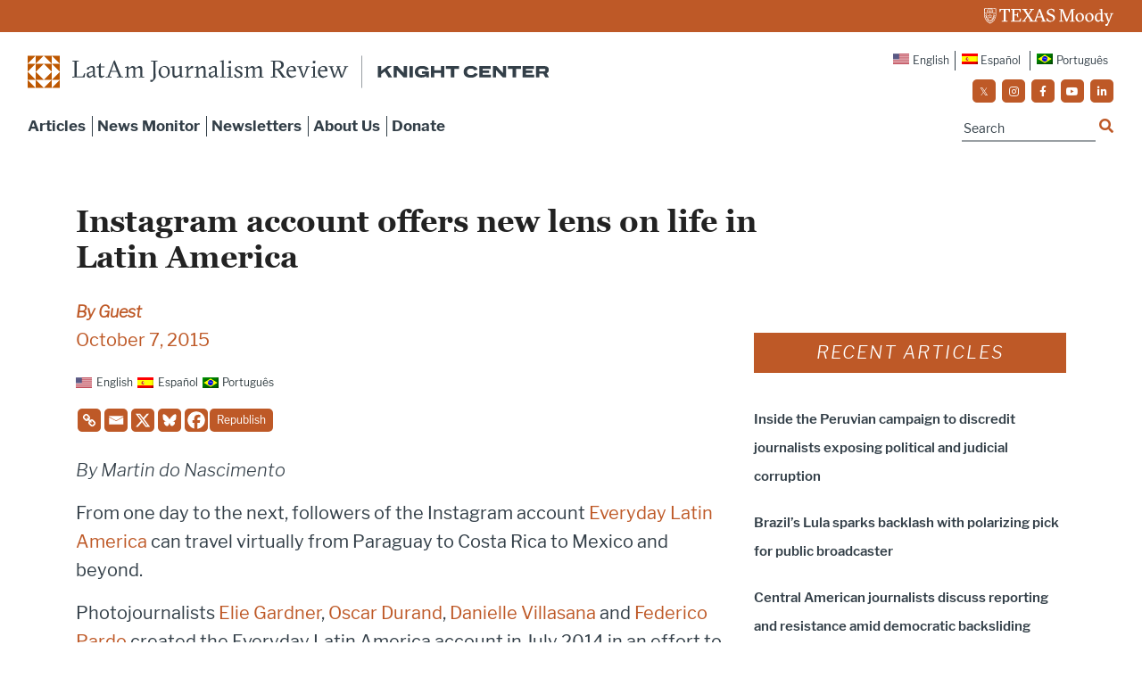

--- FILE ---
content_type: text/css
request_url: https://latamjournalismreview.org/wp-content/themes/lajr/css/custom-font.css
body_size: -66
content:

background:url("../img/build-applications-bg.svg") 


@font-face {
    font-family: 'Libre Franklin';
    src: url('../custom-font/LibreFranklin-Medium.woff2') format('woff2'),
        url('../custom-font/LibreFranklin-Medium.woff') format('woff');
    font-weight: 500;
    font-style: normal;
}

@font-face {
    font-family: 'Georgia';
    src: url('../custom-font/Georgia.woff2') format('woff2'),
        url('../custom-font/Georgia.woff') format('woff');
    font-weight: normal;
    font-style: normal;
}

@font-face {
    font-family: 'Libre Franklin';
    src: url('../custom-font/LibreFranklin-Light.woff2') format('woff2'),
        url('../custom-font/LibreFranklin-Light.woff') format('woff');
    font-weight: 300;
    font-style: normal;
}

@font-face {
    font-family: 'Libre Franklin';
    src: url('../custom-font/LibreFranklin-Regular.woff2') format('woff2'),
        url('../custom-font/LibreFranklin-Regular.woff') format('woff');
    font-weight: normal;
    font-style: normal;
}

@font-face {
    font-family: 'Georgia';
    src: url('../custom-font/Georgia-Bold.woff2') format('woff2'),
        url('../custom-font/Georgia-Bold.woff') format('woff');
    font-weight: bold;
    font-style: normal;
}

@font-face {
    font-family: 'Libre Franklin';
    src: url('../custom-font/LibreFranklin-LightItalic.woff2') format('woff2'),
        url('../custom-font/LibreFranklin-LightItalic.woff') format('woff');
    font-weight: 300;
    font-style: italic;
}

@font-face {
    font-family: 'Libre Franklin';
    src: url('../custom-font/LibreFranklin-SemiBold.woff2') format('woff2'),
        url('../custom-font/LibreFranklin-SemiBold.woff') format('woff');
    font-weight: 600;
    font-style: normal;
}

@font-face {
    font-family: 'Libre Franklin';
    src: url('../custom-font/LibreFranklin-ExtraBold.woff2') format('woff2'),
        url('../custom-font/LibreFranklin-ExtraBold.woff') format('woff');
    font-weight: 800;
    font-style: normal;
}

@font-face {
    font-family: 'Libre Franklin';
    src: url('../custom-font/LibreFranklin-Bold.woff2') format('woff2'),
        url('../custom-font/LibreFranklin-Bold.woff') format('woff');
    font-weight: bold;
    font-style: normal;
}



--- FILE ---
content_type: text/css
request_url: https://latamjournalismreview.org/wp-content/themes/lajr/style.css
body_size: 12077
content:
/*
  Theme Name: Lajr
  Theme URL: http://www.webii.net/
  Description: 
  Author: webii
  Author URI: http://www.webii.net/
  Version: 3.0
  */
body {font-family: 'Libre Franklin'; font-size:16px; line-height:22px; color:#333F48;  overflow-x: hidden;}
.form-control:focus {border-color:#d4d4d6; -webkit-box-shadow: none; box-shadow: none;}
*:focus {outline: none; text-decoration:none;}
input:-webkit-autofill{background:#fff;}
button:focus{outline:0;}
a {-webkit-transition: all 0.2s ease-in-out;
  -moz-transition: all 0.2s ease-in-out;
  transition: all 0.2s ease-in-out;}

a, a:hover {
    color: #be5927;
}
.single #article-page-section ul li, .single #article-page-section ol li,
 #newsletter-monitor-section ul li, #newsletter-monitor-section ol li  {
  font-size: 20px;
  line-height: 32px;
}
.container-fluid{padding-right:40px; padding-left:40px;}

/* ==== Reset CSS  ==== */
h1{font-size:55px; color:#fff; line-height:65px; font-family: 'Georgia'; font-weight:bold;}
h2{font-size:32px; color:#333f48; font-family: 'Georgia';}
h3{font-size:32px; color:#333f48; line-height:35px; font-family: 'Libre Franklin'; font-weight:300;}
h4{font-size:20px; color:#333f48; line-height:35px; font-family: 'Libre Franklin'; font-weight: 300;  font-style: italic;}
h5{font-size:24px; color:#333f48; line-height:30px; font-family: 'Libre Franklin'; font-weight: 400;}
p{font-size:20px; color:#333f48; line-height:32px; font-family: 'Libre Franklin';}

.heading-box{margin-bottom:40px;}
.heading-box h2{text-align:center; margin:10px 0px;}
.heading-box-lajr{margin-bottom:40px; background:#be5927; padding:5px 0; display: inline-block;
width: 100%;}
/*.news-courses-list .heading-box-lajr {
    background: #F8F8F8;
}
.news-courses-list .heading-box-lajr h4 a{
    color: #A04400;
}*/
.heading-box-lajr h4{text-align:center; color:#fff; text-transform:uppercase; margin:0; letter-spacing:2px;}
.heading-box-lajr h4 a {
    color: #fff;
}
.heading-box-lajr h4 a:hover {
    text-decoration: unset;
}
img {
    max-width: 100%;
    height: auto;
}
#journalism-inner-page-heading{background:#005f86; padding:26px 0; text-align:left;}
#journalism-inner-page-heading h3{margin-bottom:0; color:#fff;}
#journalism-inner-page-heading span {
    margin-bottom: 0;
    color: #fff;
    font-size: 32px;
    line-height: 35px;
   font-family: 'Libre Franklin';
   font-weight: 300;
}
.single  .article-banner-bg h1 {
    font-size: 34px;
    line-height: 40px;
}
.pri-btn{background:#fff; color:#BE5927; font-size:20px; padding:10px 52px; text-transform:uppercase; font-weight:600; border:1px solid #fff;}
.pri-btn:hover, .pri-btn:focus{text-decoration:none; color:#fff; background:transparent; border:1px solid #fff;}


/* ==== Navigation Animation Icon ==== */
.navbar-toggler .top-bar {transform: rotate(45deg); transform-origin:10% 10%;}
.navbar-toggler .middle-bar {opacity: 0;}
.navbar-toggler .bottom-bar {transform: rotate(-45deg);  transform-origin:17% 90%;}
.navbar-toggler.collapsed .top-bar {transform: rotate(0);}
.navbar-toggler.collapsed .middle-bar {opacity:1;}
.navbar-toggler.collapsed .bottom-bar {transform:rotate(0);}
.enter-course-btn{padding:5px 14px!important; border-radius:5px; background:#be5927; font-size:10px; font-weight:600; text-transform:uppercase; color:#fff; margin:0 20px 0 0;}
.enter-course-btn:hover, .enter-course-btn:focus{background:#9b4216; color:#fff; text-decoration:none;}
#collapsibleNavbar{width:100%; position:absolute; right:15px; top:0;}
.navbar-brand{position:relative; z-index:5;}

/* ==== Navigation ==== */
.navbar-dark{padding-top:20px; padding-bottom:70px;}
.header-bg-top{background:#be5927; padding:7px 0; text-align:right;}
.header-bg-top .container-fluid{padding-right:32px;}
.social-header-box ul li{display:inline;}
.navbar-nav{margin-top:3px;}
.navbar-dark .navbar-nav .nav-link{color:#333F48; font-size:17px; font-weight:bold; padding:0;}
.navbar-dark .navbar-nav .nav-link:hover, .navbar-dark .navbar-nav .nav-link:focus{color:#005f86; text-decoration:none; font-weight:bold;}
.social-header-box{margin-left:40px;}
.header-navbar-link{text-align:right; width:100%; margin-bottom:0;}
.header-navbar-link li{display:inline;}
.header-navbar-link a{color:#333f48; font-size:12px; font-weight:500;}
.header-navbar-link a:hover, .header-navbar-link a:focus{text-decoration:underline;}
.header-nav-box{width:100%; margin-top:5px;}
.header-nav-box ul li{margin-right:5px;}
.header-navbar-link .page-item{margin-left:3px;}
.nav-link{display:inline-block; padding:0;}
.border-none{display:none!important;}
.header-nav-box .navbar-nav{float:left; margin-left:30px; margin-top:5px;}
#collapsibleNavbar .social-icons{ float:right; margin-top:10px;}
.header-logo{width:585px; height:39px;}
.search-header-text{display:none;}
.search-form{float:right;}
#custom-search-form {margin:0; margin-top:5px; padding:0;}
#custom-search-form i{color:#be5927;}
#custom-search-form .search-query{border:0; box-shadow:none; border-bottom:2px solid #999fa3;  background:#fff; min-height:25px; font-size:14px; color:#333f48; line-height:25px; width:150px;}
.search-query::placeholder {color:#333f48;  opacity:1;/* Firefox */}
.search-query:-ms-input-placeholder {/* Internet Explorer 10-11 */ color:#333f48;}
.search-query::-ms-input-placeholder {/* Microsoft Edge */ color:#333f48;}
#custom-search-form button{background:none; padding:0; margin:-5px 0 5px 0; position: relative; right:0; margin-bottom: 0;}
#custom-search-form button:focus{box-shadow:none;}
.search-query:focus + button{z-index:3;}


/* ==== Author Name Page ==== */
#recent-articles-content-section{padding:0 0 65px 0;}

#recent-articles-content-section img:hover{filter: brightness(80%); -webkit-filter: brightness(80%);
  -moz-filter: brightness(80%);}
.recent-articles-space{margin-bottom:45px;}
.recent-articles-text h3 a{padding-bottom:5px; font-size:24px; font-family: 'Libre Franklin'; font-weight:500; line-height:32px; color:#333f48; display:inline-block;}
.recent-articles-text ul {margin:5px 0 10px 0;}
.recent-articles-text ul b{color:#be5927;}
.page-template-blog .recent-articles-text h3 a {
    font-weight: bold;
}

/* ========== About Page ========== */
#staff-section .heading-box{margin-bottom:50px;}
.bottom-space{margin-bottom:60px;}
#staff-section img:hover{filter: brightness(80%); -webkit-filter: brightness(80%);
  -moz-filter: brightness(80%);}
.staff-img-box img:hover{filter: brightness(80%); -webkit-filter: brightness(80%);
  -moz-filter: brightness(80%);}
.staff-page-text h5 a{font-size:18px; color:#be5927; font-weight:bold; margin-bottom:10px;}
.staff-img-box{margin-bottom:90px;}
.staff-img-box img{margin-bottom:30px;}
.staff-img-box h5 a{color:#be5927; font-weight:bold;}
.staff-img-box h5{font-size:18px; color:#be5927; font-weight:500; margin-bottom:5px;}
#staff-section-image{padding:40px 0 0 0;}
#about-section{padding:50px 0 70px 0;}
#about-section img:hover{filter: brightness(80%); -webkit-filter: brightness(80%);
  -moz-filter: brightness(80%);} 

.author #about-section img:hover {
    filter: unset;
}
#about-section img{margin:0 15px 20px 0;}

/* ========== Newsletter Page ========== */
#newsletter-section{padding:50px 0 65px 0;}
.newsletter-heading-text{padding:0 0 22px 0;}
.newsletter-heading-box{margin-bottom:25px;}
.newsletter-heading-box ul li{color:#be5927;margin-right:5px!important;}
.newsletter-heading-box ul li a {
    color: #be5927;
    font-weight: bold;
    font-size: 20px;
}
/*.newsletter-heading-box > ul > li {
    margin-right: 0 !important;
}
.newsletter-heading-box ul, .newsletter-heading-box .wpml-ls-legacy-list-horizontal {
    display: inline;	
}
.newsletter-heading-box .wpml-ls-legacy-list-horizontal, .newsletter-heading-box .wpml-ls-legacy-list-horizontal a {
    padding: 0;
}
.newsletter-heading-box .wpml-ls-legacy-list-horizontal li a {
    border-left: 1px solid #be5927;
    margin-left: 5px;
    padding-left: 5px;
}
.newsletter-heading-box .wpml-ls-legacy-list-horizontal .wpml-ls-link img {
    display: none;
}*/
.subcribe-newsletter-box{padding:20px 25px 30px 25px; background:#333f48; margin-bottom:55px; margin-left:0;}
.subcribe-newsletter-box h3{color:#fff; font-family:'Libre Franklin'; font-weight:500; line-height:36px; margin-bottom:0; font-size:30px;}
.subcribe-newsletter-box p{color:#fff; font-size:18px; line-height:28px; margin-bottom:25px;}#newsletter-section .article-links{margin-top:35px;}
#newsletter-section .article-links ul li{margin-right:5px;}
.article-links ul ul {

    margin-left: 0;
    padding-left: 0;

}

/* ========== Newsletter Monitor Page ========== */
#newsletter-monitor-section{padding: 50px 0 65px 0;}
#newsletter-monitor-section .recent-articles-text{margin-bottom:40px;}
#newsletter-monitor-section .recent-articles-text h3{padding-right:10%;}
#newsletter-monitor-section .heading-box-lajr{margin-bottom:12px;}
.donate-box{padding:20px 25px 30px 25px; background:#be5927; margin-left:0;}
.donate-box h3{color:#fff; font-family:'Libre Franklin'; font-weight:500; line-height:38px; margin-bottom:30px;}
.news-monitor-list{padding-bottom:15px;}
.news-monitor-list ul{margin:0; padding:0;}
.news-monitor-list li{margin-bottom:20px; list-style:none;}
.news-monitor-list li a{color:#333f48; font-size:18px; font-weight:600; line-height:24px;}
.news-monitor-list li a:hover, .news-monitor-list li a:focus{color:#333f48;}
.more-article-tab{border:0;}
.more-article-tab .nav-tabs{border:0;}
.more-article-tab .nav-tabs a{color:#be5927; text-transform:uppercase; font-size:14px; font-weight:600; outline:0; letter-spacing:2px; border:0; border-bottom:2px solid #fff;}
.more-article-tab .tab-pane{padding:0;}
.more-article-tab .nav-tabs{margin:0 0 20px 0; display:inline-block;}

.nav-tabs .nav-item.show .nav-link, .nav-tabs .nav-link.active{color:#be5927; border:0; padding-bottom:10px;outline:0;}
.more-article-tab .nav-tabs a:hover, .more-article-tab .nav-tabs a:focus{color:#be5927; border:0; border-bottom:1px solid #be5927; padding-bottom:10px; outline:0;}



/* ========== Article Page ========== */
#article-page-section{padding:10px 0 65px 0;}
#article-heading-white-section{padding:40px 0 65px 0;}
.articles-box-text .wp-caption {
    max-width: 100%;
}
#article-page-section .heading-box-lajr{margin-top:25px; margin-bottom:12px;}
.articles-box-text ul.articles-info{margin-bottom:20px;}
.articles-box-heading{margin-top:5px;}
.articles-box-heading h1{color:#be5927; margin-bottom:15px;}
.articles-box-text ul.articles-info li{display:block; color:#be5927; font-size:16px;}
.articles-box-heading{padding-bottom:140px; display:block;}
.articles-box-text b{color:#be5927; font-style:italic; font-size:18px; font-weight:bold; line-height:25px;}

.articles-box-heading .social-icons .iconRounded{width:35px; height:35px;line-height:40px!important; font-size:15px !important;}

.article-links{margin:30px 0 0 0;}
.article-links ul li{display:inline; margin-right:15px;}
.article-links ul li a{font-size:17px; font-weight:bold; color:#333f48;}
.image-caption{font-size:9px; color:#333F48; font-family:'Libre Franklin'; font-weight:300;
font-style:italic; float:right; margin-top:10px;}

#article-banner-section{width:100%; min-height:580px;
background:#999fa4 url("../img/article-banner-img.jpg") no-repeat center top; background-size:cover; /* background-blend-mode:multiply; */}

#article-banner-blend-section{width:100%; min-height:580px; position:relative;
background:#999fa4 url("../img/article-banner-img.jpg") no-repeat center top; background-size:cover;background-blend-mode:multiply;}
#article-banner-blend-section .article-banner-bg{position:relative; z-index:2;}

.article-banner-bg{margin:70px 0 0 0; padding:50px 50px 65px 50px; display:inline-block;}
.article-banner-bg .social-icons{margin-top:10px;}

.full-banner-bg h1{color:#fff;}
.full-banner-bg .social-icons .iconRounded{background:#fff; color:#146080;}

#article-banner-section .social-icons .iconRounded{width:35px; height:35px; line-height:40px!important; font-size:15px !important;}
#article-banner-section .social-icons li{margin-right:5px;}

#article-banner-blend-section .social-icons .iconRounded{width:35px; height:35px; line-height:40px!important; font-size:15px !important;}
#article-banner-blend-section .social-icons li{margin-right:5px;}

/* #article-banner-section{position:relative;}
.bg-transparent-new{background-color:rgba(255, 255, 255, 0.80);
  position:absolute; top:20%; bottom:20%;
  height:80%; width:60%;}
 */

.white-bg{background-color:rgba(255, 255, 255, 0.80);}
.white-bg h1{color:#be5927;}
.black-bg{background-color:rgba(0, 0, 0, 0.40)}
.black-bg h1{color:#fff;}
.black-bg .social-icons .iconRounded{background:#fff; color:#5c666d;} 
.blue-bg{background-color:rgba(0, 95, 134, 0.80);}
.blue-bg h1{color:#fff;}
.blue-bg .social-icons .iconRounded{background:#fff; color:#146080;}
.link-box a{color:#333f48; font-size:17px; font-weight:800; float:right;}

.news-pagination{float:right; padding:40px 0 25px 0;}
.page-link{padding:.75rem 1.25rem;}
.page-item:last-child .page-link {border-top-right-radius:0;  border-bottom-right-radius:0;}
.page-item:first-child .page-link{border-top-left-radius:0; border-bottom-left-radius:0;}
.news-pagination .page-item.active .page-link{background-color:#be5927;  border-color:#be5927;}
.news-pagination .page-link:hover {color:#fff; background-color:#be5927; border-color:#be5927;}
.news-pagination .page-link{color:#333f48; font-size:14px;}


/* ========== Index Page ========== */
#courses-journalism-section{padding-top:0;}
#courses-journalism-section img{width:100%; max-height: 655px; object-fit: cover;}
.carousel-bottom-text{padding-top:50px;}

#courses-journalism-section h5{font-size:18px; color:#fff; padding-top:15px; font-weight:500;}
#courses-journalism-section .carousel-item {
    background: #999fa4;
    max-height: 655px;
    overflow: hidden;
}
#courses-journalism-section .carousel-item img{mix-blend-mode: multiply;}
.carousel-item-text{position:absolute; z-index:500; padding-top:13%;}
.carousel-item-text ul{margin:0; padding:0;}
.carousel-item-text ul li{color:#fff; list-style:none; font-size:18px; padding-bottom:5px;}
.carousel-indicators>li, .carousel-indicators>li.active{background-color: transparent;}
.carousel-indicators>li, .carousel-indicators>li .svg-diamond{display:block; position:relative; margin-top:-15px; left:0; right:0;  fill:#fff; cursor:pointer;}
.carousel-indicators>li, .carousel-indicators>li.active .svg-diamond{fill:#BE5927;}

@media all and (-ms-high-contrast: none), (-ms-high-contrast: active) {  
.carousel-transparent{background:rgba(0, 0, 0, 0.40);
  width:100%; height:100%; position:absolute; top:0;}
}

@supports (-ms-ime-align:auto) {
.carousel-transparent{background:rgba(0, 0, 0, 0.40);
width:100%; height:100%; position:absolute; top:0;}
}


.carousel-fade .carousel-item{opacity:0;transition-duration:1.5s;transition-property:opacity}.carousel-fade .carousel-item.active,.carousel-fade .carousel-item-next.carousel-item-left,.carousel-fade .carousel-item-prev.carousel-item-right{opacity:1;transition-duration:1.2s}.carousel-fade .active.carousel-item-left,.carousel-fade .active.carousel-item-right{opacity:0}.carousel-fade .carousel-item-next,.carousel-fade .carousel-item-prev,.carousel-fade .carousel-item.active,.carousel-fade .active.carousel-item-left,.carousel-fade .active.carousel-item-prev{transform:translateX(0);transform:translate3d(red)}.videoWrapper{position:relative;padding-bottom:54.50%;padding-top:25px;height:0}

.news-courses-text {padding:40px 0 60px 0}
.news-courses-text h4{color:#333f48; font-size:20px; font-weight:bold; line-height:26px;}
.news-courses-list li{margin-bottom:25px; list-style:none;}
.news-courses-list li b {font-size:16px; color:#333f48;}
.news-courses-list li a{color:#333f48; font-size:20px; font-weight:bold; line-height:30px;}
.see-all-courses{color:#BE5927; font-size:14px; text-transform:uppercase; font-weight:800; float:right;}
.see-all-courses:hover, .see-all-courses:focus{color:#BE5927;}

#news-courses-section h3{text-align:center; padding-bottom:30px;}
#subscribe-newsletters-section{background:#333f48; padding:30px 0;}
#subscribe-newsletters-section .pri-btn{margin-top:10px; display:inline-block}
#subscribe-newsletters-section h4{color:#fff; font-size:30px;}
#subscribe-newsletters-section p{color:#fff; font-size:18px; margin-bottom:0;}

.signup-modal{padding:35px 35px 20px 35px; border-radius:0;}
.signup-modal form{ margin-top:20px;}
.signup-modal .form-control{min-height:50px; border-radius:0;}
.signup-modal-btn{background:#BE5927; color:#fff; font-size:22px; padding:10px 30px; text-transform:uppercase; font-weight:600; border:0; cursor:pointer; margin:0;}
.signup-modal-btn:hover, .signup-modal-btn:focus{text-decoration:none; color:#fff; background:#BE5927;}
.close-signup{float:right;font-size:1.5rem;  font-weight:700; line-height:1; background:transparent;
    color:#000; text-shadow:0 1px 0 #fff; opacity:.5; border:0; cursor:pointer;}
.signup-modal-box{max-width:500px!important;}


#news-category-home{padding:77px 0 0 0;}
#news-category-home .link-box a{margin-top: 20px;}
#news-category-home h2{text-align:left; font-size:14px; font-family:'Libre Franklin'; margin-bottom:30px; font-weight:500; text-transform:uppercase; letter-spacing:1px;}
#news-category-home .news-category-box h6 span a {
    text-decoration: unset;
}
.news-category-box{margin-bottom:60px;}
.news-category-box img:hover{filter: brightness(80%); -webkit-filter: brightness(80%);
  -moz-filter: brightness(80%);} 
.news-category-box h6{color:#be5927; text-transform:uppercase; letter-spacing:1px; font-style:italic; margin-bottom:15px;}
.news-category-box h6 span::after {
    content: ", ";
    color: #000;
}
.news-category-box h6 span:last-child::after {
    content: unset;
}
.news-category-box h5 a{margin-top:15px; color:#333f48; font-size:/*22*/25px; line-height:28px; display:inline-block; font-weight: 600;}

#press-home-section{padding:40px 0 0 0;}
.press-home-box img{margin-bottom:20px; max-width: 100%;}
.press-home-box img:hover{filter: brightness(80%); -webkit-filter: brightness(80%);
  -moz-filter: brightness(80%);} 
.press-home-box h6{color:#be5927; text-transform:uppercase; letter-spacing:1px; font-style:italic; margin-bottom:10px; border-bottom:1px solid #be5927; padding-bottom:10px;}
.press-home-box h5 a{margin-top:12px;line-height:32px; color:#333f48; display:inline-block; font-weight: 600;}
.press-home-box h6 a:hover, .news-instructors-box h6 a:hover {
    text-decoration: none;
}

#press-home-section .topic-button{padding:0 0 30px 0; margin:0;}
#press-home-section ul.topic-button li{display:inline-block; list-style:none; margin:0 15px;}
#press-home-section ul.topic-button li a{ color:#2b2b2b; font-size:20px; border:0; font-weight:bold; padding-left:5px;}
#press-home-section ul.topic-button li a:hover{text-decoration:underline; border:0; color:#be5927;}

#news-courses-section{padding:65px 0 0 0;}
.news-instructors-box{padding-bottom:70px;}
.news-instructors-box img:hover{filter: brightness(80%); -webkit-filter: brightness(80%);
  -moz-filter: brightness(80%);} 
.news-instructors-box img{margin-bottom:40px; max-width: 100%;}
.news-instructors-box h6{color:#be5927; text-transform:uppercase; letter-spacing:1px; font-style:italic; margin-bottom:10px; border-bottom:1px solid #be5927; padding-bottom:10px;}
.news-instructors-box h5 a{margin-top:15px;line-height:32px; color:#333f48; display:inline-block;font-weight: 600;}


.news-home-text a{color:#333f48; margin-bottom:6px; font-size:24px; line-height:32px; display:block;}
.news-home-text {
    margin-bottom: 32px;
    padding: 0 20px;
}
.news-home-text ul{margin:0;}
.news-home-text ul li{margin-bottom:0;}
.news-home-text ul li b {
    color: #a04400;
    font-size: 16px;
    font-weight: normal;
}
.news-home-text ul li:last-child {
    font-size: 14px;
}
.news-courses-list {
    background: #f8f8f8/*#e2e2e2*/;
    padding-bottom: 1px;
    margin-bottom: 20px;
}
#twitter-tweets-section{padding:45px 0 65px 0;}
#twitter-tweets-section h2{text-align:center; font-size:25px; font-family:'Georgia'; margin-bottom:30px; font-weight:500; text-transform:uppercase; letter-spacing:1px;}




/* ==== Footer ==== */
footer{background:#f8f8f8; padding:55px 0 40px 0;}
.footer-logo-img{width:272px; height:67px;}
.footer-logo{margin:0 0 40px 0;}
.knight-center-info{border-left:1px solid #000000; padding-left:15px;}
.knight-center-info ul{margin-top:12px;}
.knight-center-info p{margin-bottom:0; font-size:13px; line-height: 23px;}
.knight-center-info ul li{margin-bottom:0; font-size:13px;}
.knight-center-info ul li a{color:#a04400;}
.knight-center-info ul li b{font-weight:bold; color:#a04400;}

.social-icons{float:left;}
.author .social-icons ul {
    padding-left: 0;
}
/* #about-section.author a img {
    width: auto;
    height: auto;
    max-width: 100%;
} */

#about-section.author a img {
    width: auto;
    height: auto;
    max-width:250px;
}

.author .social-icons ul li {
    margin: 0 5px 5px 5px;
}
.author .social-icons ul li:first-child {
    margin-left: 0;
}
.author .social-icons ul li.free a i::before {
    font-family: 'Font Awesome 5 Free';
    font-style: normal;
    font-weight: 900;
}
.author .social-icons ul li.free1 a i::before {
    font-family: 'Font Awesome 5 Brands';
    font-style: normal;
    font-weight: 900;
}
.footer-social{padding-bottom:0; margin-left:0; float:right;}
.social-icons ul{display:inline-block;}
.social-icons ul li{display:inline-block; margin:0 1px 0 0;}
.social-icons ul li a {padding:0;}
.social-icons ul li a:hover {text-decoration:none;}
.social-icons ul li a i {transition: all 0.9s ease 0s;  -moz-transition: all 0.9s ease 0s; -webkit-transition: all 0.9s ease 0s;  -o-transition: all 0.9s ease 0s;}
.social-icons ul li a i:hover{color:#fff; background:#9b4216; text-decoration:none; 
   transition:all 0.9s ease 0s; -moz-transition:all 0.9s ease 0s; -webkit-transition:all 0.9s ease 0s;
  -o-transition: all 0.9s ease 0s;}
.social-icons .iconRounded{-moz-border-radius:5px; -webkit-border-radius:5px; border-radius:5px; -khtml-border-radius:5px; width:26px; height:26px; line-height:28px !important; display:block; color: #fff;  border:0; text-align: center; font-size:12px !important; background:#be5927;}

/* .footer-link{margin-top:107px;} */

.footer-logo img{width:80%;}
.footer-link li{margin-bottom:10px;}
.footer-link a{color:#a04400; font-size:13px; font-weight:bold; text-transform:uppercase; border-bottom:1px solid #BE5927; padding-bottom:3px;}
.footer-link a:hover, .footer-link a:focus{text-decoration:none; border:0;}
.copyright-text{font-size:11px; color:#333F48; font-family:'Libre Franklin'; font-weight:300;
font-style:italic; margin:30px 0 0 0;}
a.copyright-text{float:right;}
a.copyright-text:hover{color:#333F48; text-decoration:underline;}

.tab-content .active { display: block; opacity: 1; }
.txt { float: left;}
.alignright {
    float: right;
    margin: 0 0 20px 20px;
}
.alignleft {
    float: left;
    margin: 0 20px 20px 0;
}
.aligncenter {
    margin: 0 auto;
    float: none;
    display: block;
}
.alignnone {
    float: none;
}
.attachment-post-thumbnail.size-post-thumbnail.wp-post-image { max-width: 100%; height: auto; }
.alignleft img {
    float: left;
    margin: 0px 20px 0px 0;
}
.wp-caption-text {
    font-size: 13px;
    color: #333F48;
    font-family: 'Libre Franklin';
    font-weight: 300;
    font-style: italic;
    margin-top: 10px;
    margin-bottom: 0px;
    float: left;
    width: 100%;
    text-align: center;
    line-height: 20px;
}
.post-block { width: 100%; float: left; margin-bottom: 25px; }
.product-block { width: 35%; float: left; margin-bottom: 20px;}
.product-block img { max-width: 100%; height: auto; }
.post-content { width: 57%; float: left; padding-left: 25px; }
.post-blog { width: 40%; float: left; margin-bottom: 20px; }
.post-blog img { max-width: 100%; height: auto; }
.blog-content { width: 57%; float: left; padding-left: 25px; }
.btn2 {font-family: 'Roboto', sans-serif; background: #be5927; border: 1px solid #fff; width: 100px; float: left;
    color: #fff; font-size: 13px; font-weight: 600; padding: 12px 9px; cursor: pointer; }
.btn2:hover {background: #9b4216; color: #fff; transition: all .75s cubic-bezier(.55,0,.1,1);}
.articles-box-text ul li a {
    color: #be5927;
}
.news-page-text h3 a {
    color: #be5927;
}
.news-instructors-box h6 a {

    color: #be5927;

}
.press-home-box h6 a {

    color: #be5927;

}
.news-category-box h6 a {

    color: #be5927;

}
.news-pagination .wp-pagenavi span, .news-pagination .wp-pagenavi a {
    font-weight: bold;
    padding: 10px 18px;
    
    margin: 0;
    
}
.news-pagination .wp-pagenavi span.current {
    background-color: #be5927;
    color: #fff;
    border: 1px solid #be5927;
    font-weight: normal;
    color: #fff;
    font-weight: normal;
}
.news-pagination .wp-pagenavi span, .news-pagination .wp-pagenavi a {
    font-weight: bold;
    padding: 10px 18px;
    border: 1px solid #dee2e6;
    margin: 0;
    color: #333f48;
    font-weight: normal;
}
.news-pagination .pages {
    display: none;
}
/*#menu-item-164:nth-child(n) {
    border-right: none;
}*/

.header-nav-box ul li {
    margin-right: 5px;
    border-right: 1px solid #333F48;
    padding-right: 7px;
    
}
.header-nav-box .navbar-nav li:last-child {
    border-right: 0px;
}
.news-category-box img {
    max-width: 100%;
}
.footer-link ul li {

    list-style: none;

}
/* Carousel

----------------------------------- */
/*.carousel.carousel-fade .carousel-item {
 display: block;
 opacity: 0;
 transition-property: opacity;
  transition-duration: 0.1s;
 left: 0;
 top: 0;
 position: absolute ;
}
.carousel.carousel-fade .carousel-item.active {
 opacity: 1 !important;
  
}
.carousel.carousel-fade .carousel-item:first-child {
top: auto;
position: relative;
transition-property: opacity;
  transition-duration: 0.1s;
}

.carousel.carousel-fade .carousel-item:second-child {
    top: auto;
    position: relative;
    transition-property: opacity;
  transition-duration: 0.1s;
}
.carousel-item .img-fluid {
    margin: 0 auto;
}*/
.txt-heading h1 {

    color: #333f48;
    margin-bottom: 20px;

}
   
.language-menu li a {
    border-left: 1px solid #333f48;
    padding-left: 7px;
    padding-right: 7px;
}
.language-menu li:first-child a {
    border: none;
  padding-right: 3px;
  padding-left: 0;
}   
   
.social-icons.news-social {
    width: 100%;
    float: left;
    margin-bottom: 20px;
}
#article-banner-section1 .article-banner-bg.black-bg {
    margin-top: 53px;
    padding: 0;
    background: none;
}
#article-banner-section1 .article-banner-bg.black-bg h1 {
    color: #222;
}
.recent-articles-space img {
    max-width: 100%;
    height: auto;
  width: 510px;
}
#twitter-tweets-section #ctf p.ctf-tweet-text, #twitter-tweets-section #ctf p.ctf-media-link {
    word-wrap: break-word;
}
#twitter-tweets-section .ctf-item {
    width: 32%;
    float: left;
    padding: 15px !important;
}
#twitter-tweets-section .ctf-header {
    display: none;
}
#twitter-tweets-section #ctf-more {
    display: none !important;
}
#twitter-tweets-section #ctf .ctf-item {
    border: 0px;
}
.textwidget ul {
    padding: 0;
}

.single-news-translation {
    margin-bottom: 15px;
}
.single-news-translation .wpml-ls-legacy-list-horizontal {
    border: none;
    padding: 0px;
}
.wpml-ls-legacy-list-horizontal > ul {
    padding: 0;
    margin: 0 !important;
    list-style-type: none;
}
.single-news-translation .wpml-ls-legacy-list-horizontal a {
    display: block;
    text-decoration: none;
    padding: 0px;
    line-height: 1;
}
.single-news-translation span {
    color: #333f43;
    margin-bottom: 0px;
    display: inline-block;
    font-size: 12px;
    margin-right: 5px;
}
.center {
    text-align: center;
}

.carousel-item-text h1 a {
    color: #fff;
    text-decoration: none;
}


.search-posts {
    margin-bottom: 40px;
}
.search-posts h2 a, .search-posts h2 a:hover {
    color: #333f48;
}
.search-posts p {
    margin-bottom: 0;
}
.search-posts .date {
    font-size: 17px;
    margin-bottom: 10px;
}
.search-posts a.read_more {
    color: #BE5927;
}
.mobile-banner-img {
    display: none;
}

/* ========== Responsive ========== */

@media (min-width: 2000px){
footer .container-fluid{width:70%; margin:0 auto;}
}
@media (min-width: 1200px){
#newsletter-monitor-section{ min-height: 500px;}

}
@media (min-width: 992px){
.navbar>.container-fluid{align-items:start; position:relative; padding:0 0 0 15px;}
}







@media (max-width:1349px) {
#courses-journalism-section img {
max-height: 606px!important;}
}

@media (max-width:1024px) {
h1{font-size:40px; line-height:45px;}
h2{font-size:25px; }
h3{font-size:25px; line-height:30px;}
.articles-box-heading h1{font-size:35px; line-height:40px;}
#courses-journalism-section .carousel-item img {
max-height: 480px!important;}
}
@media (max-width:1250px) {
.carousel-item-text{padding-top:5%;}
#courses-journalism-section img {
max-height: 495px!important;}
}
@media (max-width:991px) {
    
  
#article-banner-section1 .article-banner-bg.black-bg {
    margin-top: 140px;
}
.admin-bar #article-banner-section1 .article-banner-bg.black-bg {
    margin-top: 120px;
}
.desktop-banner-img {
    display: none;
}
.mobile-banner-img {
    display: block;
}
#courses-journalism-section .carousel-item {
    max-height: unset;
}
#press-home-section.hidden-banner {
    padding-top: 85px;
}
.admin-bar #press-home-section.hidden-banner {
    padding-top: 54px;
}

#courses-journalism-section .carousel-item img {
    /*max-height: 370px !important;*/
	max-height: unset !important;
}
#twitter-tweets-section .ctf-item {
    width: 100%;
}
.header-bg-top .container-fluid{padding-right:17px;}
.nav-li{display:none;}
.search-form{width:100%;}
#custom-search-form .search-query{background:#d9d9d9; border:0; width:100%; padding:10px 10px;}
.input-append{position:relative;}
#custom-search-form button{position:absolute; top:18px; right:15px;}

#collapsibleNavbar{position:static;}  
.pb-3, .py-3{padding:0!important}

.navbar-brand{width:70%;}
.navbar-dark {padding-top:10px; padding-bottom:10px; background:#fff; margin-bottom:0;}
.navbar-toggler{padding:0;}
.icon-bar{width:28px; height:3px; background-color:#be5927; display:block; transition:all 0.2s;    margin-top:4px;}
.header-nav-box .navbar-nav{margin-left:0; width:100%;}
.header-nav-box ul li{margin-right:0;}

.social-icons {padding:0 0 15px 0; width:100%;}
.social-icons li{list-style:none;}
.header-nav-box .social-icons ul li{width:auto;}
.header-nav-box .social-icons ul{float:right; margin-top:15px;}

.navbar-dark .navbar-nav .nav-link:hover, .navbar-dark .navbar-nav .nav-link:focus {color:#333F48;  text-decoration:none;}
.navbar-dark .navbar-nav .nav-link{color:#fff; background:#333f48;border-bottom:1px solid #fff; padding:12px 10px; text-decoration:none; display: block;}
.navbar-dark .navbar-nav .nav-link:hover{background:#005f86; color:#fff; text-decoration:none;}
.header-navbar-link br{display:none;}
.header-navbar-link a{font-size:14px; margin-top:15px;}
.header-navbar-link{margin-top:0; margin-bottom:0; }
.header-navbar-link .nav-link{display:inline-block; padding:0;}
.donate-btn{display:block!important;background:#be5927; color:#fff!important; font-size:17px!important;  font-weight:bold!important; padding:12px 10px!important; text-align:left; margin-top:25px; margin-bottom:-1px; }
.donate-btn:hover{text-decoration:none!important;}

.header-bg-top{padding:5px 0;}
.header-bg-top img{width:100px!important;}
.fixed-top-header {position: fixed; top:0; right:0; left:0; z-index:1030; background:#fff;  border-bottom:1px solid #a3a3a3;}

.subscribe-hide{display:none!important;}

#knight-center-banner-section h1{padding-top:70px;}

.footer-logo-img{width:200px; height:50px;}
.header-logo {width:350px; height:40px;}

#news-section .link-box {margin-top:0; text-align:center}
#main-programs-section .link-box{text-align:center}
.link-box a{text-align:center}
#subscribe-newsletters-section{text-align:center}
#subscribe-newsletters-section p{margin:0 0 20px 0;}
.footer-link {margin-top:0;}
.main-programs-box h3 {margin-bottom:10px;}
.header-nav-box ul li {margin-left:0; width:100%;}
.header-nav-box{margin-top:0;}
#inner-page-heading img {margin-top:10px;}

.staff-img-box {margin-bottom:40px;}
.staff-img-box h5 {font-size:15px;}
#staff-section-image {padding:0;}

#staff-section h2{text-align:center;}

#inner-page-heading h1{font-size:30px;}
#staff-section .heading-box {margin-bottom:40px;}
#staff-section {padding:0;}
#about-section {padding:40px 0px 40px 0px;} 
#inner-page-heading h1 {text-align:left;}
.subcribe-newsletter-box{margin-left:0;}
.donate-box{margin-left:0;} 
.news-page-text {margin-left:0; margin-top:30px;}
#inner-page-heading img {float:none;}
.other-programs-text a{float:left;}
.other-programs-text {margin-bottom:100px; display:block;}
.other-programs-heading {margin-bottom:15px;}

.header-navbar-link .page-item {margin-left:0px;}
#featured-instructors-section {padding:50px 0;}
#featured-instructors-section h3{padding-bottom:0;}
.counter {text-align:center;}

.self-directed-image-text{padding:15px 0 25px 0;}
.news-courses-list ul{margin:0 0 40px 0; padding:0;}
.news-courses-list li a{font-size:14px; line-height:20px;}
.news-courses-list li {margin-bottom:10px; list-style:none;}
.news-courses-text {padding: 40px 0 30px 0;}

.count-text {font-size:18px; line-height:22px;}

#courses-journalism-section {padding-top:100px;}
.admin-bar #courses-journalism-section {
    padding-top: 56px;
}
.courses-carousel{padding-top:0px!important;}
.carousel-item-text ul li {font-size:12px; padding-bottom:0px;}
#courses-top-section h3, .self-directed-courses-text h3 {font-size:20px; line-height:25px;}
.carousel-item-text a{padding:5px 20px; font-size:15px; margin:5px 0 0 0;}
#journalism-inner-page-heading {padding:10px 0;}
.search-inline button[type="submit"]{width:50px; right:50px;}
.search-inline .search-close{width:50px;}
.search-inline .form-control{font-size:14px;}

#journalism-inner-page-heading{margin-top:100px;}
.all-courses-text h3{line-height:25px; margin-bottom:15px;}
.journalism-research-space {margin-bottom:30px;}
#knight-center-banner-section{background-position:center left; min-height:500px;}
.journalism-ebook-download {margin:35px 0 10px 0;}

#courses-journalism-section img {
max-height: 376px!important;}
}

@media (max-width:782px) {
.admin-bar #press-home-section.hidden-banner {
    padding-top: 40px;
}
}

/* update reponsive css */
.home .news-home-text > a{font-size:18px; line-height:26px;font-weight: 600;}
.news-home-text a{font-size:18px; line-height:25px; margin-bottom:5px;}
.news-home-text a.news-title {
    font-size: 25px;
    line-height: 32px;
	font-weight: 600;
}
.page-template-news-monitor .news-home-text a.news-title {
    font-size: 24px;
	font-weight: 700;
}
#news-courses-section .news-courses-list ul{margin: 0 0 20px 0;}
.heading-box-lajr{margin-bottom:20px;}
.home .press-home-box h5 {font-size: 25px;}
.press-home-box h5 {font-size:18px; line-height:25px;}
.home .news-instructors-box h5{font-size:25px;}
.news-instructors-box h5{font-size:18px; line-height:25px;}
.news-category-box {margin-bottom: 40px;}
.news-category-box img {max-width: 540px; height: auto; width: 100%; }
.home .news-category-box h5{font-size:25px;}
.news-category-box h5{font-size:18px; line-height:25px;}
#courses-journalism-section h5{font-size:15px; padding-top:0;}
.press-home-box img {margin-bottom:25px; max-width: 100%; height: auto;}
.news-instructors-box img {margin-bottom:25px; max-width: 100%; height: auto;}
.news-instructors-box {padding-bottom:50px;}
.news-instructors-box p a.read_more, .press-home-box p a.read_more {
    color: #be5927;
    font-size: 20px;
    font-weight: bold;
    line-height: 30px;
}
#news-courses-section {padding:40px 0 0 0;}
#press-home-section {padding:20px 0 0 0;}
#news-category-home {padding:40px 0 0 0;}

.recent-articles-space {margin-bottom:30px;}
.staff-img-box h5:last-child {line-height:20px;}
.staff-img-box img{margin-bottom:20px;}
.subcribe-newsletter-box{margin-top:30px; text-align:center;}
.subcribe-newsletter-box .pri-btn {
    padding: 10px 42px;
}
.newsletter-heading-box h5{font-size:18px; line-height:25px;}
.donate-box{text-align:center;}
.article-links ul li a {font-size:15px;}
#newsletter-monitor-section .heading-box-lajr{margin-top:40px;}
#article-section{margin-top:100px;}
.articles-box-heading {padding-bottom:80px;}
#article-section .heading-box-lajr{margin-top:40px;}

.article-banner-bg {margin: 150px 0 0 0; padding:25px 25px 75px 25px;}
.article-banner-bg h1{font-size:30px; line-height:35px; margin-bottom:15px;}

#article-page-section .heading-box-lajr{margin-top:40px;}
#article-banner-section{background-position: left top;}
#article-banner-blend-section{background-position: left top;}
.articles-box-text .image-caption{margin-bottom:15px;}
#article-banner-section .social-icons .iconRounded {width:25px;height:25px;line-height:28px!important;font-size: 15px !important;}
#article-banner-section .social-icons{margin-top:0px!important;}
.news-monitor-list li a{font-size:15px; line-height:18px;}

#article-heading-white-section{margin-top:70px;}
#press-home-section ul.topic-button li{margin:0 8px;}
#press-home-section ul.topic-button li a{font-size:25/*18*/px;}
#press-home-section .topic-button{padding-bottom:30px;}
.knight-center-info ul li b{word-break: break-all;} 
.social-icons ul li {margin:0 1px 5px 0;}
.copyright-text {margin: 0;}
.footer-logo img{width:80%;}




@media (max-width:767px) {

/*#courses-journalism-section .carousel-item img {
    max-height: 310px!important;;
}
*/
#courses-journalism-section .carousel-item img {
max-height: unset !important;}
#about-section img {
    margin: 0 15px 20px 0;
    max-width: 100%;
    height: auto;
    clear: both;
    float: none;
    display: block;
}
#staff-section img{width:auto;} 
#newsletter-section {padding:20px 0 30px 0;}  
.recent-articles-text h3{font-size:18px; line-height:25px;}
.news-category-box {margin-bottom:30px;}
.recent-articles-text {margin-top:20px;}
.articles-box-heading h1{font-size:25px; line-height:35px;}
.article-banner-bg h1{font-size:20px; line-height:30px; margin-bottom:10px;}
.article-banner-bg {margin: 120px 0 0 0;}
#article-banner-section1 .article-banner-bg.black-bg {
    margin-top: 120px;
}
.admin-bar #article-banner-section1 .article-banner-bg.black-bg {
    margin-top: 80px;
}
#inner-page-heading h1 {text-align:left;}
#inner-page-heading h1{margin-bottom:10px;}
#inner-page-heading img{float:none;}
.bottom-space {margin-bottom:40px;}
.staff-page-text{margin-top:30px;}
.staff-img-box img {margin-bottom:10px;}
#news-section-page .bottom-space-news {margin-bottom:40px;}

.counter img{width:30%;}
#subscribe-newsletters-section h4{font-size:25px;}
#subscribe-newsletters-section p{font-size:15px;}

.news-pagination .page-link{font-size:12px}
.page-link {padding:.35rem .75rem;}
.news-page-text h3 {line-height:30px; font-size:20px;}
.other-programs-heading img{width:100%!important}

.signup-modal-box{max-width: none!important;}
.modal-dialog {margin:auto 2%;}
#courses-journalism-section h1{font-size:30px; line-height:35px;}
#knight-center-banner-section h1{font-size:30px; line-height:35px;}
.carousel-bottom-text {padding-top:25px;}
.self-directed-courses-text {padding-bottom:20px;}
.news-courses-text h4{font-size:15px; line-height:20px;}
.self-directed-image-text h4{font-size:15px; line-height:20px;}
.all-courses-text{margin-top:20px;}
#journalism-inner-page-heading h3{font-size:20px; line-height:25px;}
#knight-center-banner-section{min-height:300px;}
.all-courses-text a{float:left;}
#about-section img{width:auto;}
.footer-social {margin-top:30px;}
.footer-link {margin-top:30px;}
#courses-journalism-section img {
max-height: 322px!important;}
}

@media (max-width:640px) {
  #courses-journalism-section h1{font-size:20px; line-height:25px;}
#knight-center-banner-section h1{font-size:20px; line-height:30px;}
.header-logo {width:250px; height:40px;}
.carousel-indicators>li, .carousel-indicators>li .svg-diamond{margin-top:10px; width:15px; height:15px;}
.knight-center-info ul li b {word-break:break-word;}
/*#courses-journalism-section .carousel-item img {
max-height: 240px!important;
}
*/
#courses-journalism-section .carousel-item img {
max-height: unset;}
}

@media (max-width:575px) {
  
.article-links ul li {margin-right:5px; margin-bottom:10px; display:inline-block;}  
#press-home-section ul.topic-button li{margin:0 5px;}
#press-home-section ul.topic-button li a{font-size: 18px;} 
  
.footer-link {margin-top:20px;}
#self-directed-courses-section .see-all-courses{ margin-top:20px;}
.featured-instructors-box{margin-bottom:30px;}
.journalism-ebook-text{margin-top:20px;}
.journalism-ebook-text a{float:left;}
a.copyright-text{float:none;}

}

@media (max-width:480px) {
#inner-page-heading h1{font-size:30px; }
#inner-page-heading{margin-top:120px;}  
#courses-journalism-section h1{font-size:14px; line-height:20px; margin-bottom:5px;}
/*#courses-journalism-section .carousel-item img {
max-height: 185px!important; min-height: 185px!important;}*/
#courses-journalism-section .carousel-item img { max-height: unset;}
#carouselExampleIndicators .carousel-item-text {
    left: 5%;
    width: 90%;
}
}


@media (max-width:360px) {
.admin-bar #courses-journalism-section {
    padding-top: 40px;
}
#courses-journalism-section{padding-top:80px;}
#journalism-inner-page-heading {margin-top:90px;}
#article-section{margin-top:90px;}
#inner-page-heading{margin-top:100px;}
.header-logo {width:200px; height:20px;}
}

@media all and (-ms-high-contrast: none), (-ms-high-contrast: active) { 
#staff-section img:hover{opacity:0.8;}
.staff-img-box img:hover{opacity:0.8;}
}


@media all and (-ms-high-contrast: none), (-ms-high-contrast: active) {  
#recent-articles-content-section img:hover{opacity:0.8;} 
#about-section img:hover{opacity:0.8;} 
.news-instructors-box img:hover{opacity:0.8;} 
.press-home-box img:hover{opacity:0.8;} 
.news-category-box img:hover{opacity:0.8;} 
}


.article-banner-text {
    text-align: right;
    padding: 10px 5% 30px;
  }
  .article-banner-text h1 {
    font-size: 34px;
    color: #333f48;
    line-height: 40px;
    font-family: 'Georgia';
    font-weight: 300;
  }


  #related {
    padding: 50px 0 0;
  }

  .rel_post{
    padding: 10px 0;
  }

  #related h4 {
    color: #be5927;
    text-transform: uppercase;
    margin-bottom: 20px;
    font-weight: bold;
    font-style: normal;
  }

  .rel_post h6 a {
    color: #333f48;
    font-weight: bold;
  }

  .rel_post span a {
    color: #be5927;
    font-weight: normal;
    font-size: 14px;
    font-weight: bold;
  }
 .heading-article {
  margin: 0;
}
.article-banner-text span {
    font-size: 18px;
  }


  .article-banner-text .single_banner_des p{
    color: #be5927;
    font-size: 16px;
  }
  .translated-text {
    color: #333F48;
    font-size: 16px;
    margin-top: 30px;
    display: block;
    font-weight: bold;
	font-style: italic;
  }

  .social_media_feed {
    margin-bottom: 50px;
  }
 
@media (min-width: 768px){
 .testimonial-bb .fl-col.fl-node-p7qc41hsxuby {
  display: grid;
  min-height: 400px;
  align-content: center;
}
.testimonial-bb .fl-content-slider-navigation .slider-prev {
  left: 55%!important;
  top: 200px;
}

.testimonial-bb .fl-content-slider-navigation .slider-next {
  right:32%!important;
  top: 200px;
}
	
	  .testimonial-bb .fl-slide-content-wrap {
    background: #fff !important;
    padding: 20px 110px !important;
  }
	.orange-bar .fl-heading span {
  background: #fff;
  padding: 10px;
}
	 .testimonial-bb .fl-slide-photo-wrap {
  transform: translate(70%, 50%);
}
	/* .testimonial-bb .page-template-template-beaver .fl-content-slider-navigation .slider-prev {
  left: 3% !important;
  top: 0;
}
	 .page-template-template-beaver .fl-content-slider-navigation .slider-next {
  right: 3% !important;
  top: 0;
}
	*/
	.bb-banner-slider .bx-viewport {

}

}
 .testimonial-bb .fl-node-b5371qr6opuk .fl-content-slider-navigation svg {
  padding: 10px;
}
.page-template-template-beaver .bb-box-right .subcribe-newsletter-box {
  border-top: 13px solid #BE5927;
}
.bb-sidebar .fl-builder-pagination-load-more a {
  padding: 12px 0px !important;
}
	.page-template-template-beaver video.video-stream.html5-main-video {
  width: 100% !important;
  height: auto !important;
  left: 0 !important;
}
.orange-bg {
  background: #BE5927;
}

.social-icons .fa-twitter::before {
    content: "\1D54F";
  }

  .page-template-template-beaver .fl-builder-content {
    min-height: 500px;
  }
/*  .banner-desc {
    padding: 0 24% 0 10%;
  } */
  ul .wpml-ls-menu-item a {
    display: inline-block!important;
  }

/* Custom styles for republish modal */

  #republishBtn {
  background-color: #be5927;
  color: #fff;
  padding: 0px 8px;
  font-size: 12px;
  font-weight: 500;
  border: none;
  border-radius: 5px;
  cursor: pointer;
  transition: background-color 0.2s ease;
  margin: 0;
  height: 26px;
}

.swal2-popup textarea {
  font-family: 'Libre Franklin';
  font-size: 0.9rem;
  width: 100%;
  min-height: 300px;
  resize: vertical;
}

.swal2-title {
font-family: 'Libre Franklin';
font-size: 1.2rem;
}

.swal2-html-container {
  text-align: left;
}

.swal2-confirm {
  background-color: #be5927 !important;
  color: #fff !important;
  border: none !important;
  box-shadow: none !important;
}

.swal2-confirm:hover {
  background-color: #a04400 !important;
}

#copy-republish-code {
  width: 105px;
  padding: 10px 20px;
  background-color: #0073aa;
  color: #fff;
  line-height: 1.5em;
  border: none;
  border-radius: 4px;
  cursor: pointer;
  font-size: 0.9rem;
  transition: background-color 0.2s ease;
}

#republishBtn:hover {
  background-color: #a04400;
}

#copy-republish-code:hover {
  background-color: #005d88;
}

.republish-subhead {
  font-size: 0.95rem;
  color: #444;
  margin-bottom: 12px;
  line-height: 1.4;
  text-align: left;
}

.republish-subhead a {
  color: #0073aa;
  text-decoration: underline;
}

.republish-subhead a:hover {
  color: #005d88;
}

/* Simple flexbox layout for social icons */
.social-list {
  display: flex;
  flex-wrap: wrap;
  gap: 8px;
  margin: 0;
  padding: 0;
  list-style: none;
  justify-content: flex-end;
  margin-top: 10px;
}

.social-list li {
  margin: 0;
  padding: 0;
}

.social-list a {
  display: inline-flex;
  align-items: center;
  justify-content: center;
  width: 26px;
  height: 26px;
  border-radius: 5px;
  background: #be5927; /* your theme color */
  color: #fff;
  text-decoration: none;
  transition: background 0.2s ease, transform 0.2s ease;
}

.social-list a:hover {
  background: #a04400; /* slightly darker hover */
  transform: scale(1.05);
  text-decoration: none;
}

.social-list a:active {
  text-decoration: none;
}

.social-list i {
  font-size: 14px;
  line-height: 1;
}


--- FILE ---
content_type: image/svg+xml
request_url: https://latamjournalismreview.org/wp-content/themes/lajr/img/texas-moody-logo.svg
body_size: 3368
content:
<svg xmlns="http://www.w3.org/2000/svg" preserveAspectRatio="xMinYMin none" viewBox="0 0 145.05 20"><defs><style>.cls-1{fill:#fff;}</style></defs><title>Asset 1</title><g id="Layer_2" data-name="Layer 2"><g id="Layer_1-2" data-name="Layer 1"><polygon class="cls-1" points="6.8 5.86 6.82 5.86 6.82 5.86 6.8 5.86 6.8 5.86 6.8 5.86"/><path class="cls-1" d="M8.57,4.39a6.71,6.71,0,0,0-1-.11,2,2,0,0,0-.45,0L7,2.26V1.91a1.45,1.45,0,0,1,.55-.08,7.14,7.14,0,0,1,1,.09c.3.05.62.09,1,.12l.08,2.47c-.33,0-.66-.07-1-.12Zm-3.52,0c-.33.05-.66.1-1,.12L4.14,2c.33,0,.64-.07,1-.12a7.14,7.14,0,0,1,1-.09,1.49,1.49,0,0,1,.55.08v.35L6.53,4.32a2,2,0,0,0-.45,0,6.58,6.58,0,0,0-1,.11ZM10.3,2.93V2.46H10v-.8h-.2a8.4,8.4,0,0,1-1.23-.12,6.34,6.34,0,0,0-1-.11,1.67,1.67,0,0,0-.75.15,1.7,1.7,0,0,0-.75-.15,6.58,6.58,0,0,0-1,.11,8.27,8.27,0,0,1-1.22.12h-.2v.8H3.32v.47h.29v.63H3.33V4h.28v.88h.2A7.84,7.84,0,0,0,5.1,4.77a7.75,7.75,0,0,1,1-.1,1.16,1.16,0,0,1,.54.1H7a1.16,1.16,0,0,1,.54-.1,7.43,7.43,0,0,1,1,.1,8,8,0,0,0,1.3.14H10V4h.28V3.56H10V2.93Z"/><path class="cls-1" d="M5.1,2.28H5l-.56.07v.32l.62-.08h0V2.28Z"/><path class="cls-1" d="M5.33,2.25v.31a5,5,0,0,1,.91-.06V2.19a4.26,4.26,0,0,0-.92.06Z"/><path class="cls-1" d="M5.1,3.71H5l-.61.08v.32L5.09,4h0V3.71Z"/><path class="cls-1" d="M5.33,3.68V4a4.51,4.51,0,0,1,.86-.07V3.62a5.38,5.38,0,0,0-.87.06Z"/><path class="cls-1" d="M5.05,3v.32h0a5.79,5.79,0,0,1,1.12-.09V2.91A6.05,6.05,0,0,0,5.05,3Z"/><path class="cls-1" d="M4.82,3l-.36,0,0,.32.38,0V3Z"/><path class="cls-1" d="M8.14,2.23a3.4,3.4,0,0,0-.77,0V2.5a5.17,5.17,0,0,1,.76,0V2.23Z"/><path class="cls-1" d="M9.14,2.36l-.56-.07-.2,0v.32l.15,0,.62.08V2.36Z"/><path class="cls-1" d="M8.08,2.94a3.25,3.25,0,0,0-.69,0l0,.31a4,4,0,0,1,.67,0V2.94Z"/><path class="cls-1" d="M9.16,3.08,8.58,3,8.31,3v.31l.22,0c.21,0,.43.07.64.09V3.08Z"/><path class="cls-1" d="M8.55,4c.21,0,.43.07.65.09V3.8l-.61-.08h0V4Z"/><path class="cls-1" d="M8.31,3.68a5.55,5.55,0,0,0-.89-.06v.31A4.71,4.71,0,0,1,8.31,4V3.68Z"/><path class="cls-1" d="M6.4,8.74l.41-1,.41,1,1.09.07-.84.7.27,1.07L6.81,10l-.93.59.27-1.07-.84-.7L6.4,8.74ZM3.92,8.38h0L5.69,9.66,5,11.76H5l1.79-1.3,1.78,1.3h0s0,0,0,0L7.93,9.66,9.7,8.38h0v0s0,0,0,0H7.5L6.82,6.27h0s0,0,0,0l0,0h0L6.12,8.35H3.93s0,0,0,0v0Z"/><path class="cls-1" d="M11.2,11a1.28,1.28,0,0,1-.59.35,1.18,1.18,0,0,1,.29-.63,1.13,1.13,0,0,1,.59-.35,1.18,1.18,0,0,1-.29.63Zm-.85-1.38a1.16,1.16,0,0,1,.11-.69,1.18,1.18,0,0,1,.29.64,1.15,1.15,0,0,1-.12.68,1.24,1.24,0,0,1-.28-.63Zm.47-1.79a1.15,1.15,0,0,1,.07-.69,1.18,1.18,0,0,1,.33.61,1.1,1.1,0,0,1-.08.69,1.2,1.2,0,0,1-.32-.61ZM12,8.36a1.19,1.19,0,0,1-.67,1.15,1.24,1.24,0,0,1,.16-.68A1.16,1.16,0,0,1,12,8.36Zm-1.73,4.45a1.14,1.14,0,0,1-.66.22,1.14,1.14,0,0,1,.42-.55,1.19,1.19,0,0,1,.65-.23,1.16,1.16,0,0,1-.41.56Zm-.56-1.52a1.17,1.17,0,0,1,.26-.65,1.14,1.14,0,0,1,.15.68,1.17,1.17,0,0,1-.26.64,1.2,1.2,0,0,1-.15-.67ZM9,12.88a1.14,1.14,0,0,1-.38.58,1.25,1.25,0,0,1,0-.69A1.16,1.16,0,0,1,9,12.19a1.16,1.16,0,0,1,0,.69Zm.36,1a1.16,1.16,0,0,1-.52.46,1.12,1.12,0,0,1-.48.1h0a.75.75,0,0,1-.21,0,1.2,1.2,0,0,1,1.21-.54Zm-2,.1a1.22,1.22,0,0,1,.49-.49,1.16,1.16,0,0,1-.13.68,1.22,1.22,0,0,1-.49.49A1.14,1.14,0,0,1,7.36,14Zm-2.65.36a1.28,1.28,0,0,1-.52-.46,1.18,1.18,0,0,1,.69.09,1.09,1.09,0,0,1,.52.45,1.1,1.1,0,0,1-.69-.08Zm-.16-1.49a1.16,1.16,0,0,1,0-.69,1.21,1.21,0,0,1,.38.58,1.16,1.16,0,0,1,0,.69,1.21,1.21,0,0,1-.38-.58Zm1.19.64a1.21,1.21,0,0,1,.63,1.17,1.21,1.21,0,0,1-.63-1.17Zm-2.36-.71A1.18,1.18,0,0,1,3,12.25a1.22,1.22,0,0,1,.66.23A1.18,1.18,0,0,1,4,13a1.11,1.11,0,0,1-.65-.22Zm.3-2.17a1.24,1.24,0,0,1,.25.65,1.12,1.12,0,0,1-.15.67,1.17,1.17,0,0,1-.26-.64,1.22,1.22,0,0,1,.16-.68ZM2.39,11a1.18,1.18,0,0,1-.29-.63,1.12,1.12,0,0,1,.6.35,1.18,1.18,0,0,1,.29.63,1.26,1.26,0,0,1-.6-.35Zm-.08-1.5A1.22,1.22,0,0,1,1.8,9a1.24,1.24,0,0,1-.16-.68,1.11,1.11,0,0,1,.51.47,1.16,1.16,0,0,1,.16.68Zm.06-1.75a1.18,1.18,0,0,1,.33-.61,1.24,1.24,0,0,1,.08.69,1.22,1.22,0,0,1-.33.61,1.26,1.26,0,0,1-.08-.69Zm.47,1.82a1.34,1.34,0,0,1,.29-.64A1.17,1.17,0,0,1,3,10.26a1.15,1.15,0,0,1-.12-.68Zm8.36.29a1.46,1.46,0,0,0,.86-.68,1.5,1.5,0,0,0,.17-1.08l0-.16L12,8a1.62,1.62,0,0,0-.5.27,1.75,1.75,0,0,0,0-.56,1.46,1.46,0,0,0-.59-.92l-.14-.1-.09.14a1.51,1.51,0,0,0-.2,1.08,1.49,1.49,0,0,0,.59.92,1.42,1.42,0,0,0-.12.4,1.44,1.44,0,0,0-.45-.64l-.13-.11-.1.14A1.52,1.52,0,0,0,10,9.67a1.49,1.49,0,0,0,.54,1h0a2,2,0,0,0-.2.38,1.5,1.5,0,0,0-.31-.72l-.1-.13-.13.12a1.46,1.46,0,0,0-.48,1,1.53,1.53,0,0,0,.32,1.05h0a1.29,1.29,0,0,0-.28.33,1.46,1.46,0,0,0-.15-.77l-.08-.15L9,11.81a1.49,1.49,0,0,0-.58,2h0a1.46,1.46,0,0,0-.34.26,1.47,1.47,0,0,0,0-.78l0-.16-.16.05a1.5,1.5,0,0,0-.84.71A1.47,1.47,0,0,0,7,14.91L6.8,15l-.15-.1a1.53,1.53,0,0,0-.14-1.05,1.47,1.47,0,0,0-.84-.71l-.16-.05,0,.16a1.47,1.47,0,0,0,0,.78,1.46,1.46,0,0,0-.34-.26h0a1.48,1.48,0,0,0,.1-1.09,1.54,1.54,0,0,0-.67-.87l-.15-.08-.07.15a1.57,1.57,0,0,0-.16.77,1.26,1.26,0,0,0-.27-.33h0a1.48,1.48,0,0,0,.32-1.05,1.46,1.46,0,0,0-.48-1l-.12-.12-.11.13a1.6,1.6,0,0,0-.31.72,1.27,1.27,0,0,0-.2-.38H3a1.52,1.52,0,0,0,.53-1,1.47,1.47,0,0,0-.27-1.06l-.1-.14-.12.11a1.46,1.46,0,0,0-.46.64,1.4,1.4,0,0,0-.11-.4,1.5,1.5,0,0,0,.38-2l-.09-.14-.14.1a1.49,1.49,0,0,0-.58.92,1.51,1.51,0,0,0,0,.56A1.42,1.42,0,0,0,1.56,8L1.4,8l0,.16a1.45,1.45,0,0,0,.16,1.08,1.49,1.49,0,0,0,.86.68l.14,0a2,2,0,0,0,.09.35A1.44,1.44,0,0,0,1.94,10l-.16,0v.17a1.57,1.57,0,0,0,.39,1,1.46,1.46,0,0,0,1,.48h.15a1.44,1.44,0,0,0,.16.33,1.34,1.34,0,0,0-.52-.1H2.74l-.17,0,0,.17a1.55,1.55,0,0,0,.59.92,1.47,1.47,0,0,0,.88.29h.19l.14,0a1.93,1.93,0,0,0,.22.28,1.44,1.44,0,0,0-.71.07l-.16.05.07.15a1.52,1.52,0,0,0,.77.79,1.54,1.54,0,0,0,.6.13,1.37,1.37,0,0,0,.49-.09l.12,0a6.69,6.69,0,0,0,.72.54l-.47.3.3.18.45-.29.45.29.29-.18-.46-.3c.3-.21.52-.37.72-.54l.11,0a1.41,1.41,0,0,0,.49.09h0A1.59,1.59,0,0,0,9,14.66a1.56,1.56,0,0,0,.77-.79l.06-.15-.16-.05A1.43,1.43,0,0,0,9,13.6a1.42,1.42,0,0,0,.22-.28l.15,0h.19A1.51,1.51,0,0,0,11,12.14L11,12l-.16,0h-.19a1.3,1.3,0,0,0-.52.1,2,2,0,0,0,.15-.33h.15a1.46,1.46,0,0,0,1-.48,1.52,1.52,0,0,0,.39-1V10l-.17,0a1.52,1.52,0,0,0-.68.22,1.06,1.06,0,0,0,.09-.35l.14,0Z"/><path class="cls-1" d="M11.24,13.18a8.09,8.09,0,0,1-1.12,1.32,12.11,12.11,0,0,1-3.31,2.12A12,12,0,0,1,3.5,14.5a8.16,8.16,0,0,1-1.13-1.32A12,12,0,0,1,.63,6.27h0l6.18-.34L13,6.27a12,12,0,0,1-1.75,6.91ZM1,1A57.92,57.92,0,0,1,6.81.63,58.14,58.14,0,0,1,12.66,1L13,5.54H.63L1,1ZM13.61.49l-.27,0A62.07,62.07,0,0,0,6.81,0h0A61.55,61.55,0,0,0,.28.46L0,.49V5.54H0v.71a12.58,12.58,0,0,0,1.85,7.28A8.66,8.66,0,0,0,3,14.93h0a17.72,17.72,0,0,0,3.76,2.61h0a18.26,18.26,0,0,0,3.76-2.61h0a8.18,8.18,0,0,0,1.19-1.4,12.58,12.58,0,0,0,1.85-7.28v-.1h0V.49Z"/><polygon class="cls-1" points="17.31 1.04 17.31 4.61 18.1 4.61 19.02 2.05 22.05 2.01 22.05 14.22 19.63 14.48 19.73 15.19 23.11 15.13 26.38 15.19 26.48 14.48 24.16 14.22 24.16 2.01 27.18 2.05 28.11 4.61 28.9 4.61 28.9 1.04 23.09 1.1 17.31 1.04"/><polygon class="cls-1" points="39.48 14.18 33.94 14.24 33.94 8.2 36.76 8.28 37.56 10.39 38.27 10.39 38.07 7.67 38.27 5.16 37.56 5.16 36.76 7.27 33.94 7.35 33.94 1.99 39.28 2.05 40.4 4.67 41.09 4.67 40.89 1.04 32.89 1.1 30.11 1.04 30.01 1.75 31.82 2.01 31.82 14.22 30.01 14.48 30.11 15.19 32.89 15.13 40.89 15.19 41.59 11.46 40.83 11.46 39.48 14.18"/><path class="cls-1" d="M62.87.86l-1.21.35-5,13.05-1,.13-1-.15L50.26,7.65,54.39,2,56,1.75,55.86,1l-2.36.07L51.14,1l-.1.71L52.8,2l-3.2,4.7L46.75,2l1.71-.26L48.36,1l-2.86.09L42.62,1l-.1.71L44.09,2l4.17,6.31-4.35,6-1.57.22.1.73,2.26-.06,2.35.06.1-.73-1.65-.24,3.44-5,3.13,5-1.71.26.1.73,2.88-.06,2.36,0,1.65,0,2.42.06.1-.71-1.75-.26,1.31-3.77h5l1.37,3.77-1.71.26.1.71,2.66-.06,2.78.06.1-.71-1.57-.22ZM59.75,9.51l2.09-6,2.2,6Z"/><path class="cls-1" d="M76.53,7.27l-2.31-1c-1.11-.48-1.9-1.17-1.9-2.27,0-1.35,1-2.22,2.54-2.22a3,3,0,0,1,2.38,1l.58,1.83h1V1.87A6.52,6.52,0,0,0,75.14.7c-2.8.59-4.81,1.88-4.81,4.07,0,1.8,1.19,2.72,2.64,3.35l2.44,1.07a2.88,2.88,0,0,1,2.09,2.67,2.49,2.49,0,0,1-2.74,2.56,3.74,3.74,0,0,1-2.84-1.27l-.71-1.71H69.8l.45,2.72a6.25,6.25,0,0,0,4.17,1.37c3.79-.78,5.08-2.62,5.08-4.51C79.52,9,78.13,8,76.53,7.27Z"/><path class="cls-1" d="M97.57,1.14l2.24.06,1.87-.06.1.71-1.71.26V14.32l1.61.26-.1.7-2.42-.06-2.92.06-.1-.7L98,14.32V5.11l.26-2.36-5.1,12.51H91.87L87.82,5.09l-.75-2.34V14.32l1.78.26-.16.7-2.16-.06-2.28.06-.1-.7,1.61-.26V2.15l-1.71-.3.1-.71,2.08.06,2.21-.06L92.68,11.8l.16,1.13Z"/><path class="cls-1" d="M112,10.33c0,3-1.83,4.73-5,5.24a4.49,4.49,0,0,1-4.49-4.82c0-3,1.83-4.73,5-5.26A4.51,4.51,0,0,1,112,10.33Zm-4.45,4.25c1.61,0,2.44-1.65,2.44-3.83,0-2.56-1.23-4.27-3-4.27s-2.43,1.65-2.43,3.85S105.79,14.58,107.59,14.58Z"/><path class="cls-1" d="M122.8,10.33c0,3-1.83,4.73-5,5.24a4.49,4.49,0,0,1-4.49-4.82c0-3,1.83-4.73,5-5.26A4.51,4.51,0,0,1,122.8,10.33Zm-4.45,4.25c1.61,0,2.44-1.65,2.44-3.83,0-2.56-1.23-4.27-3-4.27s-2.43,1.65-2.43,3.85S116.55,14.58,118.35,14.58Z"/><path class="cls-1" d="M132.68,12.65a2.43,2.43,0,0,0,.34,1.47h1.13l.08.74-2.7.51-.63-1.56-2.6,1.76c-2.56,0-4.19-1.92-4.19-4.7,0-3.26,2-5,4.94-5.38a5.38,5.38,0,0,1,1.71.55V2.23l-1.41,0-.1-.69L131.67,1l1-.08Zm-2.52.48.6-.48V7.31a2.58,2.58,0,0,0-2-.81c-1.62,0-2.64,1.47-2.64,3.85,0,2.23.88,3.61,2.09,3.61A3.32,3.32,0,0,0,130.16,13.13Z"/><path class="cls-1" d="M135.94,20V18h1.73l2-3-.81.24-3.28-8.5-1.25-.2.1-.71,2.32.06,2.11-.06.1.71-1.33.2,2.14,5.9.16,1.4,2.4-7.3-.93-.2.1-.71,1.77.06L145,5.77l.1.71-1.29.2-3.17,8.24L138.34,20Z"/></g></g></svg>

--- FILE ---
content_type: image/svg+xml
request_url: https://latamjournalismreview.org/wp-content/themes/lajr/img/knight-center-journalism-logo.svg
body_size: 9739
content:
<?xml version="1.0" encoding="utf-8"?>
<!-- Generator: Adobe Illustrator 23.1.0, SVG Export Plug-In . SVG Version: 6.00 Build 0)  -->
<svg version="1.1" id="Layer_1" xmlns="http://www.w3.org/2000/svg" xmlns:xlink="http://www.w3.org/1999/xlink" x="0px" y="0px"
	 viewBox="0 0 428.2 113.1" style="enable-background:new 0 0 428.2 113.1;" xml:space="preserve">
<style type="text/css">
	.st0{fill:#BE5927;}
	.st1{fill:#333F48;}
</style>
<g>
	<title>Asset 1</title>
	<g>
		<g id="Footer">
			<polygon class="st0" points="23,20.2 23,20.2 23,20.1 23,20.1 			"/>
			<path class="st0" d="M28.3,15.7c-1-0.2-2.1-0.3-3.1-0.3c-0.5,0-0.9,0-1.4,0.1l-0.2-6.2V8.3c0.6-0.2,1-0.3,1.6-0.2
				c0.9,0,2,0.1,2.9,0.3c0.9,0.1,1.8,0.2,2.9,0.3l0.2,7.4C30.2,16,29.2,15.9,28.3,15.7z M17.7,15.7c-0.9,0.1-2,0.3-3,0.3l0.2-7.4
				c0.9,0,2-0.2,2.9-0.3c0.9-0.1,2-0.2,2.9-0.3c0.6,0,1.2,0.1,1.6,0.2v1l-0.2,6.2c-0.5-0.1-0.9-0.1-1.4-0.1
				C19.8,15.5,18.7,15.6,17.7,15.7L17.7,15.7z M33.5,11.3V9.9h-0.9V7.5H32c-1.3,0-2.4-0.1-3.7-0.3c-1-0.2-2.1-0.2-3.1-0.3
				c-0.7,0-1.5,0-2.2,0.3c-0.7-0.3-1.5-0.5-2.3-0.5c-1,0-2.1,0.1-3.1,0.3c-1.3,0.2-2.4,0.3-3.7,0.3h-0.5v2.4h-0.9v1.4h0.9v2h-0.9
				v1.4h0.9v2.6H14c1.3,0,2.6-0.1,3.9-0.5c0.9-0.2,2-0.2,2.9-0.3c0.6,0,1,0.1,1.5,0.3h1.2c0.5-0.2,1-0.3,1.5-0.3
				c0.9,0,2,0.1,2.9,0.3c1.3,0.2,2.5,0.3,3.9,0.5h0.6v-2.6h0.9v-1.4h-0.8v-1.8H33.5z"/>
			<path class="st0" d="M17.8,9.4h-0.1L16,9.6v1l1.8-0.2l0,0V9.4L17.8,9.4z"/>
			<path class="st0" d="M18.6,9.4v1c0.9-0.2,1.7-0.2,2.6-0.2v-1C20.3,9.1,19.4,9.1,18.6,9.4L18.6,9.4z"/>
			<path class="st0" d="M17.8,13.7h-0.1c-0.6,0.1-1.3,0.2-1.8,0.2v0.9c0.7,0,1.4-0.1,2-0.2l0,0V13.7z"/>
			<path class="st0" d="M18.6,13.6v0.9c0.8-0.1,1.7-0.2,2.5-0.1l0.1-0.9C20.3,13.4,19.5,13.5,18.6,13.6L18.6,13.6z"/>
			<path class="st0" d="M17.7,11.6v0.9h0.1c1.2-0.2,2.3-0.3,3.3-0.3v-0.8C20,11.2,18.9,11.3,17.7,11.6L17.7,11.6z"/>
			<path class="st0" d="M17,11.7c-0.3,0-0.7,0.1-1,0.1v0.9c0.3,0,0.7,0,1.2-0.1L17,11.7L17,11.7z"/>
			<path class="st0" d="M27,9.3c-0.8-0.1-1.5-0.1-2.3-0.1v0.9c0.8,0,1.5,0,2.3,0.1V9.3L27,9.3z"/>
			<path class="st0" d="M30,9.6l-1.7-0.1l-0.6-0.1v1h0.5l1.8,0.2V9.6L30,9.6z"/>
			<path class="st0" d="M26.8,11.3c-0.7-0.1-1.4-0.1-2.1-0.1v0.9c0.7,0,1.4,0,2,0.1L26.8,11.3L26.8,11.3z"/>
			<path class="st0" d="M30,11.9c-0.6,0-1.2-0.1-1.7-0.2l-0.8-0.1v0.9l0.7,0.1c0.7,0.1,1.3,0.2,2,0.2L30,11.9L30,11.9z"/>
			<path class="st0" d="M28.2,14.7c0.7,0.1,1.3,0.2,2,0.2V14c-0.6,0-1.3-0.1-1.8-0.2h-0.1V14.7z"/>
			<path class="st0" d="M27.5,13.6c-0.9-0.1-1.7-0.2-2.6-0.1v0.9c0.9,0,1.7,0,2.6,0.2V13.6L27.5,13.6z"/>
			<path class="st0" d="M21.7,28.7l1.3-3.1l1.3,3.1l3.3,0.2L25.1,31l0.8,3.2L23,32.5l-2.8,1.7L21,31l-2.5-2.1L21.7,28.7L21.7,28.7z
				 M14.4,27.7L14.4,27.7l5.3,3.9l-2.1,6.2l0,0l0,0l5.4-3.9l5.3,3.9l0,0l0,0l-2-6.2l5.3-3.8l0,0l0,0l0,0h-6.6L23,21.6l0,0l0,0l0,0
				l0,0l-2.1,6.2L14.4,27.7L14.4,27.7L14.4,27.7L14.4,27.7z"/>
			<path class="st0" d="M36.1,35.5c-0.5,0.6-1.2,0.9-1.8,1c0.1-0.7,0.3-1.4,0.8-1.8c0.5-0.6,1.2-0.9,1.8-1.2
				C36.9,34.3,36.6,34.9,36.1,35.5L36.1,35.5z M33.6,31.5c-0.1-0.7,0-1.4,0.3-2.1c0.5,0.6,0.8,1.2,0.8,1.8c0.1,0.7,0,1.4-0.3,2.1
				C34,32.7,33.7,32.1,33.6,31.5z M35.1,26C35,25.4,35,24.7,35.2,24c1,1,1.4,2.5,0.8,3.9C35.4,27.4,35.1,26.7,35.1,26L35.1,26z
				 M38.4,27.5c0,0.7-0.1,1.4-0.5,2.1c-0.3,0.6-0.9,1.2-1.5,1.4c0-0.7,0.1-1.4,0.5-2.1C37.3,28.3,37.8,27.9,38.4,27.5L38.4,27.5z
				 M33.2,40.9c-0.6,0.5-1.3,0.7-2,0.7c0.5-1.4,1.7-2.3,3.2-2.3C34.3,40,33.8,40.5,33.2,40.9z M31.6,36.4c0.1-0.7,0.3-1.4,0.8-2
				c0.7,1.3,0.6,2.9-0.2,4C31.7,37.8,31.5,37.1,31.6,36.4L31.6,36.4z M29.7,41.1c-0.2,0.7-0.6,1.4-1.2,1.7c-0.2-0.7-0.2-1.4,0-2.1
				c0.2-0.7,0.6-1.3,1.2-1.7C29.9,39.7,29.9,40.5,29.7,41.1L29.7,41.1z M30.8,44.2c-0.3,0.6-0.9,1-1.5,1.4c-0.5,0.2-0.9,0.3-1.4,0.3
				l0,0c-0.2,0-0.5,0-0.6,0c0.3-0.6,0.9-1,1.5-1.4C29.4,44.2,30.1,44.2,30.8,44.2L30.8,44.2z M24.6,44.5c0.3-0.6,0.8-1.2,1.5-1.5
				c0.2,1.5-0.6,2.9-1.8,3.6C24.1,45.8,24.3,45.1,24.6,44.5z M16.7,45.5c-0.7-0.2-1.2-0.8-1.5-1.4c1.4-0.2,2.9,0.3,3.7,1.5
				C18,45.8,17.4,45.7,16.7,45.5L16.7,45.5z M16.2,41.1c-0.2-0.7-0.2-1.4,0-2.1c0.6,0.5,0.9,1,1.2,1.7c0.2,0.7,0.2,1.4,0,2.1
				C16.8,42.4,16.4,41.8,16.2,41.1z M19.8,43c0.6,0.3,1.2,0.8,1.4,1.5c0.3,0.6,0.5,1.4,0.5,2.1c-0.7-0.3-1.2-0.8-1.5-1.5
				c-0.3-0.6-0.5-1.4-0.5-2.1H19.8z M12.8,40.9c-0.6-0.5-1-1-1.3-1.6c0.7,0,1.4,0.2,2,0.7c0.6,0.5,1,1,1.3,1.6
				C14,41.6,13.3,41.3,12.8,40.9L12.8,40.9z M13.6,34.4c0.5,0.6,0.7,1.3,0.8,2c0,0.7-0.1,1.4-0.5,2.1C13,37.3,12.9,35.7,13.6,34.4z
				 M9.8,35.5c-0.5-0.6-0.8-1.3-0.9-2c0.7,0.1,1.3,0.6,1.8,1c0.5,0.6,0.8,1.2,0.9,1.8C10.9,36.4,10.2,36.1,9.8,35.5L9.8,35.5z
				 M9.5,31c-1.3-0.6-2.1-2-2-3.5c0.6,0.3,1.2,0.8,1.5,1.5C9.4,29.6,9.6,30.3,9.5,31L9.5,31z M9.6,25.8c0.1-0.7,0.5-1.4,0.9-1.8
				c0.6,1.4,0.3,2.9-0.7,3.9C9.6,27.2,9.5,26.5,9.6,25.8z M11.1,31.3c0.1-0.7,0.3-1.4,0.9-1.8c0.7,1.3,0.5,2.9-0.5,3.9
				C11.1,32.7,11,32,11.1,31.3z M36.1,32.1c2.3-0.7,3.6-3,3.1-5.3l-0.1-0.5l-0.5,0.1c-0.6,0.1-1,0.5-1.5,0.8c0.1-0.6,0.1-1.2,0-1.6
				c-0.2-1.2-0.8-2.1-1.7-2.8L35,22.6l-0.2,0.5c-1.3,2-0.7,4.6,1.2,5.9c-0.1,0.3-0.2,0.8-0.3,1.2c-0.2-0.7-0.7-1.4-1.4-2l-0.5-0.2
				l-0.3,0.5c-1.4,2-1,4.6,0.8,6.1l0,0c-0.2,0.3-0.5,0.7-0.6,1.2c-0.1-0.8-0.5-1.5-0.9-2.2l-0.3-0.3L32,33.4c-0.8,0.8-1.4,1.8-1.5,3
				s0.2,2.2,0.9,3.1l0,0c-0.3,0.2-0.6,0.6-0.8,1c0-0.8-0.1-1.6-0.5-2.3l-0.2-0.5L29.4,38c-1,0.6-1.7,1.5-2.1,2.6
				c-0.3,1-0.2,2.3,0.3,3.2l0,0c-0.3,0.2-0.7,0.5-1,0.8c0.2-0.8,0.2-1.6,0-2.3l-0.1-0.5L26.1,42c-1,0.3-2,1.2-2.5,2.1
				c-0.5,0.9-0.7,2.1-0.5,3.1l-0.2,0.1L22.4,47c0.2-1,0.1-2.2-0.5-3.1c-0.6-0.9-1.4-1.6-2.3-2l-0.5-0.1l-0.1,0.5
				c-0.2,0.8-0.2,1.6,0,2.3c-0.3-0.3-0.7-0.6-1-0.8l0,0c0.5-0.9,0.6-2.1,0.2-3.2c-0.3-1-1-2.1-2.1-2.6l-0.5-0.2l-0.2,0.5
				c-0.3,0.7-0.5,1.5-0.5,2.3c-0.2-0.3-0.5-0.7-0.8-1l0,0c0.7-0.9,1-2,0.9-3.1s-0.6-2.2-1.5-3l-0.5-0.5l-0.3,0.3
				c-0.5,0.6-0.8,1.4-0.9,2.2c-0.1-0.5-0.3-0.8-0.6-1.2l0,0c1.8-1.5,2.2-4.1,0.8-6.1l-0.3-0.5L11.5,28c-0.6,0.5-1,1.2-1.4,2
				c0-0.5-0.1-0.8-0.2-1.3c0.9-0.7,1.6-1.6,1.8-2.8c0.2-1.2,0-2.3-0.6-3.2l-0.2-0.5l-0.5,0.3c-0.8,0.9-1.4,2-1.6,3
				c-0.1,0.6-0.1,1.2,0,1.6c-0.5-0.3-1-0.6-1.5-0.8l-0.6,0l-0.1,0.5c-0.6,2.3,0.8,4.6,3.1,5.3l0.5,0.1c0,0.3,0.1,0.7,0.2,1
				c-0.6-0.3-1.3-0.6-2.1-0.7H7.9v0.5c0,2.3,1.7,4.4,4.1,4.5h0.5c0.1,0.3,0.2,0.7,0.5,0.9c-0.5-0.2-1-0.3-1.5-0.3
				c-0.2,0-0.3,0-0.6,0h-0.5l0.1,0.5c0.2,1.2,0.8,2.1,1.7,2.8c0.8,0.6,1.7,0.8,2.6,0.8c0.2,0,0.3,0,0.6,0H16
				c0.2,0.3,0.5,0.6,0.7,0.8c-0.7-0.1-1.5,0-2.2,0.2L14,43.3l0.2,0.5c0.7,1.6,2.3,2.8,4,2.8c0.6,0,1-0.1,1.5-0.2l0.3-0.1
				c0.7,0.6,1.4,1,2.2,1.5l-1.4,0.9l0.9,0.6l1.4-0.9l1.4,0.9l0.9-0.6l-1.4-0.9c0.9-0.6,1.5-1.2,2.2-1.5l0.3,0.1
				c0.5,0.1,0.9,0.2,1.5,0.2l0,0c1.8,0,3.5-1,4.1-2.8l0.2-0.5l-0.5-0.1C31.4,43,30.7,42.8,30,43c0.2-0.2,0.5-0.6,0.7-0.8h0.5
				c0.2,0,0.3,0,0.6,0l0,0c0.9,0,1.8-0.3,2.6-0.8c0.9-0.7,1.5-1.6,1.7-2.8l0.1-0.5h-0.5c-0.2,0-0.3,0-0.6,0c-0.6,0-1,0.1-1.5,0.3
				c0.2-0.3,0.3-0.6,0.5-0.9h0.5c2.3-0.2,4.1-2.2,4.1-4.5v-0.5h-0.5c-0.7,0.1-1.4,0.3-2.1,0.7c0.1-0.3,0.2-0.7,0.2-1L36.1,32.1
				L36.1,32.1z"/>
			<path class="st0" d="M36.2,42c-1,1.4-2.1,2.8-3.3,3.9c-3,2.6-6.3,4.7-9.9,6.3c-3.6-1.6-7-3.7-9.9-6.3c-1.3-1.2-2.4-2.5-3.3-3.9
				c-4.6-6.8-5.2-14.6-5.2-20.7l0,0l18.5-1l18.5,1C41.5,27.4,40.8,35.4,36.2,42z M5.5,5.7C9,5.3,16.7,4.5,23,4.5s14,0.8,17.5,1.2
				l0.9,13.6H4.5L5.5,5.7z M43.3,4.1L42.5,4c-6.4-0.8-13-1.3-19.6-1.4l0,0C16.4,2.7,9.9,3.2,3.4,4L2.6,4.1v15.1l0,0v2.1
				c0,6.3,0.7,14.6,5.5,21.9c1,1.5,2.2,2.9,3.6,4.1l0,0c3.5,3.1,7.1,5.6,11.3,7.7l0,0c4-2.1,7.8-4.7,11.3-7.7l0,0
				c1.4-1.3,2.5-2.6,3.6-4.1c4.9-7.2,5.5-15.5,5.5-21.9V21l0,0V4.1L43.3,4.1z"/>
			<path class="st0" d="M72.6,19.1h-1.8l-0.1-0.7l0.9-0.2v-5.5c0-1-0.5-1.5-1.3-1.5c-0.8,0.1-1.5,0.5-2.1,0.9l-0.5,0.5v5.8l1,0.2
				l-0.1,0.7h-1.8h-2.1l-0.1-0.7l1.2-0.2V6.5l-0.7,0.1h-3.9v11.8l2.2,0.2l-0.1,0.7h-3.1h-3.2l-0.1-0.7l2.3-0.2v-12h-2.9L55.3,9h-0.8
				V5.6h5.6H65L67,5.3h0.7v6.3l2.9-1.8c2.5,0,2.9,0.9,2.9,3.5v5.2l1.5,0.2l-0.1,0.7L72.6,19.1z"/>
			<path class="st0" d="M77.6,14.3c0,2.3,1.2,3.8,3.2,3.8c0.9,0,1.7-0.3,2.4-0.8l0.3,0.7c-1,0.7-2.2,1.3-3.5,1.5
				c-2.4,0-4.5-2-4.5-4.4c0-0.1,0-0.2,0-0.3c0-3,1.7-4.6,4.4-5.1c2.5,0,3.5,1.5,3.5,3.7v0.8h-5.9V14.3z M81.5,13.3
				c0-1.5-0.2-2.5-1.8-2.5c-1.2,0-2,1.2-2.1,2.6L81.5,13.3z"/>
			<path class="st0" d="M97.1,6.3l0.1-0.7h2.5h2.3l0.1,0.7l-1.7,0.2v7.9c0,2.5-1,4.3-4.9,5.1c-3.8,0-5.2-2.1-5.2-5.2V6.5l-1.8-0.2
				l0.1-0.7h2.6h2.6L94,6.3l-1.6,0.2v8.2c0,2.4,1,3.8,3.2,3.8s3.1-1.4,3.1-3.8V6.5L97.1,6.3z"/>
			<path class="st0" d="M104.7,19.1h-2.2l-0.2-0.7l1.4-0.2v-7l-1.4,0.2v-0.7l2.3-0.6h0.8l0.1,1.6l2.9-1.8c2.5,0,2.9,0.8,2.9,3.2v5.4
				l1.5,0.2l-0.1,0.7h-2.2h-1.8l-0.1-0.8l0.9-0.2v-5.6c0-1-0.5-1.5-1.3-1.5c-0.7,0.1-1.5,0.3-2.1,0.9l-0.6,0.3v5.8l1,0.2l-0.1,0.7
				L104.7,19.1z"/>
			<path class="st0" d="M115.8,19.1h-2.3l-0.1-0.7l1.4-0.2v-7l-1.4,0.1l-0.1-0.7l2.3-0.6h0.9v8.4l1.5,0.2l-0.1,0.7L115.8,19.1z
				 M114.8,5.8l1.4-0.1l0.6,0.1l0.1,1l-0.2,0.9l-1.4,0.1l-0.6-0.1l-0.1-1L114.8,5.8z"/>
			<path class="st0" d="M123.5,18l2.3-7l-0.8-0.2v-0.7h1.7h1.5l0.1,0.7l-1.3,0.2l-3.2,8.1l-1.4,0.6l-3.3-8.6l-1.3-0.2l0.1-0.7h2.3
				h2.1l0.1,0.7l-1.3,0.2l2.1,5.8L123.5,18z"/>
			<path class="st0" d="M130.4,14.3c0,2.2,1.2,3.8,3.2,3.8c0.9,0,1.7-0.3,2.4-0.8l0.3,0.7c-1,0.7-2.2,1.3-3.5,1.5
				c-2.4,0-4.5-2-4.5-4.4c0-0.1,0-0.2,0-0.3c0-3,1.7-4.6,4.4-5.1c2.5,0,3.5,1.5,3.5,3.7v0.8h-5.9V14.3z M134.3,13.3
				c0-1.5-0.3-2.5-1.8-2.5c-1.2,0-2,1.2-2.1,2.8L134.3,13.3z"/>
			<path class="st0" d="M140.8,12.6l2.2-2.8h1.5v2H143c-0.7,0.3-1.4,0.8-1.8,1.4l-0.3,0.5v4.6l2.1,0.2l-0.1,0.7h-2.9h-2.2l-0.1-0.7
				l1.4-0.2v-7l-1.4,0.1l-0.1-0.7l2.3-0.6h0.8L140.8,12.6z"/>
			<path class="st0" d="M150.7,11.2c-0.5-0.2-1-0.5-1.5-0.5c-0.8,0-1.5,0.5-1.5,1.2c0,0.7,0.5,1,1.4,1.5l1.5,0.8
				c1.2,0.3,1.8,1.4,2,2.5c0,1.7-1.4,2.4-3.7,2.9c-1,0-2.1-0.3-3-0.9l-0.3-2.2h1.3l0.7,1.6c0.5,0.3,1,0.5,1.5,0.5
				c0.8,0.1,1.5-0.5,1.5-1.3c0-0.1,0-0.2,0-0.2c0-0.8-0.5-1.2-1.4-1.5l-1.5-0.8c-0.9-0.3-1.5-1.3-1.5-2.3c0-1.4,1.3-2.1,3.6-2.6
				c1,0,2,0.3,2.8,0.9v2h-1L150.7,11.2z"/>
			<path class="st0" d="M156.1,19.1h-2.2l-0.1-0.7l1.4-0.2v-7l-1.4,0.1l-0.1-0.7l2.3-0.6h0.9v8.4l1.5,0.2l-0.1,0.7L156.1,19.1z
				 M155.1,5.8l1.4-0.1l0.6,0.1l0.1,1L157,7.8l-1.4,0.1L155,7.8l-0.1-1L155.1,5.8z"/>
			<path class="st0" d="M165.6,23.9v-2h1.7l2-2.9l-0.8,0.2l-3.2-8.2h-2.9v6c0,0.6,0.2,1.2,1,1.2c0.6,0,1.2-0.2,1.7-0.6l0.3,0.7
				l-2.4,1.4c-2.2,0-2.4-0.8-2.4-2.5v-6h-2.1v-0.3l0.7-0.7h1.3V8.9l1.3-1.3h0.6v2.4h6.2l0.1,0.7l-1.3,0.2l2.2,5.8l0.1,1.4l2.4-7
				l-0.9-0.2l0.1-0.7h1.7h1.5l0.1,0.7l-1.3,0.2l-3.1,7.9l-2.2,4.9h-2.5V23.9z"/>
			<path class="st0" d="M187.3,14.4c0,2.9-1.7,4.6-4.8,5.1c-2.4,0-4.4-2-4.4-4.4c0-0.1,0-0.2,0-0.3c0-2.9,1.8-4.6,4.8-5.1
				c2.4,0,4.4,2,4.4,4.4C187.3,14.2,187.3,14.3,187.3,14.4z M183.1,18.6c1.5,0,2.3-1.5,2.3-3.7c0-2.5-1.2-4.1-2.9-4.1
				c-1.7,0-2.3,1.5-2.3,3.7S181.4,18.6,183.1,18.6z"/>
			<path class="st0" d="M191.7,10.3h2.4v0.9h-2.4v7.2l2.3,0.1l-0.1,0.7h-3h-2.3l-0.1-0.6l1.4-0.2v-7.2h-1.7v-0.3l0.6-0.7h1.2V9.9
				c0-1,0.3-2.1,1-2.8l1.5-1.8h2.4v1.5h-2.4l-0.3,0.6c-0.3,0.7-0.6,1.5-0.5,2.2v0.7H191.7z"/>
			<path class="st0" d="M209.1,19.3H206h-3.2l-0.1-0.7l2.3-0.2V6.5h-2.9L201.2,9h-0.8V5.6h5.6h5.6V9h-0.8l-0.9-2.4h-3v11.8l2.2,0.2
				V19.3z"/>
			<path class="st0" d="M212.5,14.3c0,2.2,1.2,3.8,3.2,3.8c0.9-0.1,1.7-0.3,2.4-0.8l0.3,0.7c-1,0.7-2.2,1.3-3.5,1.5
				c-2.4,0-4.5-2-4.5-4.4c0-0.1,0-0.2,0-0.3c-0.1-2.6,1.8-4.8,4.4-5.1c2.5,0,3.5,1.5,3.5,3.7v0.8h-5.9V14.3z M216.4,13.3
				c0-1.5-0.3-2.5-1.8-2.5c-1.2,0-2,1.2-2.1,2.8L216.4,13.3z"/>
			<path class="st0" d="M222.9,18.6l-0.1,0.7h-1.5h-2l-0.1-0.7l1.4-0.2l2.9-3.6l-2.9-3.9l-1.3-0.2l0.1-0.7h2.2h1.8l0.1,0.7l-0.8,0.2
				l1.4,2.2l0.1,0.5l1.8-2.6l-0.8-0.1l0.1-0.7h1.5h2l0.1,0.7l-1.4,0.2l-2.5,3.1l3.1,4.3l1.3,0.2l-0.1,0.7H227h-1.7l-0.1-0.7l0.8-0.2
				l-1.7-2.5l-0.1-0.5l-2.1,3L222.9,18.6z"/>
			<path class="st0" d="M233.9,9.8c2.4,0,3.1,0.6,3.1,3.1v3.8c0,0.5,0.1,1,0.3,1.5h0.9l0.1,0.7l-2.5,0.5l-0.6-1.5l-2.3,1.7
				c-1.4,0.2-2.6-0.8-2.9-2.2c0-0.1,0-0.2,0-0.3c0-0.7,0.2-1.3,0.7-1.8l4.4-1.5v-0.8c0-1.2-0.1-1.8-1.2-1.8c-0.6,0-1,0.1-1.5,0.3
				l-0.3,1.5h-1.7v-1.6L233.9,9.8z M235.2,14.5l-2.9,1.2c-0.2,0.3-0.5,0.7-0.3,1c0,1,0.6,1.4,1.2,1.4c0.5,0,0.9-0.2,1.3-0.5l0.8-0.6
				V14.5z"/>
			<path class="st0" d="M244.5,11.2c-0.5-0.2-0.9-0.5-1.5-0.5c-0.8,0-1.5,0.5-1.5,1.2c0,0.7,0.5,1,1.4,1.5l1.5,0.8
				c1,0.3,1.8,1.4,1.8,2.5c0,1.7-1.4,2.4-3.7,2.9c-1-0.1-2.1-0.3-3-0.9l-0.3-2.2h1.3l0.7,1.6c0.5,0.3,1,0.5,1.5,0.5
				c0.8,0.1,1.5-0.5,1.5-1.3c0-0.1,0-0.2,0-0.2c0-0.8-0.5-1.2-1.4-1.5l-1.5-0.8c-0.9-0.3-1.6-1.3-1.6-2.3c0-1.4,1.3-2.1,3.6-2.6
				c1,0,2,0.3,2.8,0.9v2h-1L244.5,11.2z"/>
			<path class="st0" d="M256,9.8c2.4,0,3.1,0.6,3.1,3.1v3.8c0,0.5,0.1,1,0.3,1.5h0.9v0.7l-2.5,0.5l-0.6-1.5l-2.3,1.7
				c-1.4,0.2-2.6-0.8-2.9-2.2c0-0.1,0-0.2,0-0.3c0-0.7,0.2-1.3,0.7-1.8l4.4-1.5v-0.8c0-1.2-0.1-1.8-1.2-1.8c-0.6,0-1,0.1-1.5,0.3
				l-0.3,1.5h-1.7v-1.6L256,9.8z M257.2,14.5l-2.9,1.2c-0.2,0.3-0.5,0.7-0.5,1c0,1,0.6,1.4,1.2,1.4c0.5,0,0.9-0.2,1.3-0.5l0.8-0.6
				v-2.5H257.2z"/>
			<path class="st0" d="M260.3,11.2v-0.3l0.7-0.7h1.3V8.9l1.3-1.3h0.5v2.6h3v0.9h-2.9v5.6c0,0.6,0.2,1.2,1,1.2c0.6,0,1-0.2,1.5-0.5
				l0.3,0.7l-2.3,1.3c-2.2,0-2.5-0.8-2.5-2.5v-5.8H260.3z"/>
			<path class="st0" d="M275.2,14.7l-1.3,3.7l1.7,0.2l-0.1,0.7h-2.3h-2.1l-0.1-0.7l1.5-0.2l4.8-12.7l1.2-0.3l5.1,12.9l1.5,0.2
				l-0.1,0.7h-2.6h-2.5l-0.1-0.7l1.6-0.2l-1.4-3.7L275.2,14.7z M277.8,8.7l-0.1-1l-2.2,6.2h4.1L277.8,8.7z"/>
			<path class="st0" d="M293.4,16.7c0,0.5,0,1,0.2,1.5h0.9v0.7l-2.5,0.5l-0.6-1.5l-2.9,1.8c-2.5,0-3-0.9-3-3.1v-5.4l-1.4,0.1v-0.7
				l2.3-0.5h0.9v6.4c0,1,0.5,1.5,1.4,1.5c0.8-0.1,1.5-0.5,2.1-0.9l0.5-0.2v-5.8l-1.2,0.1v-0.7l2.2-0.5h0.9L293.4,16.7z"/>
			<path class="st0" d="M300.8,11.2c-0.5-0.2-1-0.5-1.5-0.5c-0.8,0-1.5,0.5-1.5,1.2c0,0.7,0.5,1,1.4,1.5l1.5,0.8
				c1,0.3,1.8,1.4,1.8,2.5c0,1.7-1.4,2.4-3.7,2.9c-1,0-2.1-0.3-3-0.9l-0.3-2.2h1.3l0.7,1.6c0.5,0.3,1,0.5,1.5,0.5
				c0.8,0.1,1.5-0.5,1.5-1.3c0-0.1,0-0.2,0-0.2c0-0.8-0.5-1.2-1.4-1.5l-1.5-0.8c-0.9-0.3-1.6-1.3-1.6-2.3c0-1.4,1.3-2.1,3.6-2.6
				c1,0,2,0.3,2.8,0.9v2h-1L300.8,11.2z"/>
			<path class="st0" d="M303.2,11.2v-0.3l0.7-0.7h1.3V8.9l1.3-1.3h0.5v2.6h3v0.9H307v5.6c0,0.6,0.2,1.2,1,1.2c0.6,0,1-0.2,1.5-0.5
				l0.3,0.7l-2.3,1.3c-2.2,0-2.5-0.8-2.5-2.5v-5.8H303.2z"/>
			<path class="st0" d="M313.2,19.1H311l-0.1-0.7l1.4-0.2v-7l-1.4,0.1l-0.1-0.7l2.3-0.6h0.9v8.4l1.5,0.2l-0.1,0.7L313.2,19.1z
				 M312.3,5.8l1.4-0.1l0.6,0.1l0.1,1l-0.2,0.9L312.7,8l-0.6-0.1l-0.1-1L312.3,5.8z"/>
			<path class="st0" d="M318.8,19.1h-2.3l-0.1-0.7l1.4-0.2v-7l-1.4,0.1l-0.1-0.7l2.3-0.6h0.8l0.2,1.7l2.9-1.8c2.5,0,2.9,0.8,2.9,3.2
				v5.4l1.5,0.2l-0.1,0.7h-2.3h-1.8l-0.1-0.7l0.9-0.2v-5.6c0-1-0.5-1.5-1.3-1.5c-0.7,0.1-1.5,0.3-2.1,0.9l-0.6,0.3v5.8l1,0.2
				l-0.1,0.7L318.8,19.1z"/>
			<path class="st1" d="M62.4,36.7l8.1-7.7l-2.2-0.3l0.1-1l3.1,0.1l2.9-0.1l0.1,1L72.3,29L64.2,37l0.7,0.5l8.9,9.3l1.5,0.3l-0.1,1
				L72.6,48l-2.3,0.1L62,38.5l-0.5-0.8v9l2.2,0.3l-0.1,1L60,47.9L56,48l-0.1-1l2.6-0.3V28.9l-2.6-0.3l0.1-1l4,0.1l3.6-0.1l0.1,1
				l-2.2,0.3v8.2L62.4,36.7z"/>
			<path class="st1" d="M80.2,47.9L76.8,48l-0.1-1l2.1-0.3V36.1l-2.1,0.1l-0.1-1l3.5-0.9l1.3-0.1l0.1,2.4l4.4-2.9
				c3.7,0,4.4,1.3,4.4,4.7v8.1l2.2,0.3l-0.1,1l-3.3-0.1l-2.8,0.1l-0.1-1l1.5-0.3v-8.3c0-1.5-0.7-2.2-2-2.2c-1.2,0.1-2.2,0.6-3,1.3
				l-0.9,0.6v8.6l1.5,0.3l-0.1,1L80.2,47.9z"/>
			<path class="st1" d="M97.3,47.9L94,48l-0.1-1l2.1-0.3V36.1l-2.1,0.1l-0.1-1l3.6-0.9l1.5-0.1v12.5L101,47l-0.1,1L97.3,47.9z
				 M95.8,27.9l2.1-0.1l0.8,0.1l0.1,1.6l-0.3,1.4l-2,0.2l-0.8-0.2l-0.1-1.6L95.8,27.9z"/>
			<path class="st1" d="M112.7,35.7l1.5-1.8h1.7v2.3h-1.7l-0.9,0.5c0.2,0.5,0.2,0.9,0.3,1.4c0,2.5-1.7,4.3-5.6,5.3
				c-0.3,0-0.8,0-1.2,0l-1.6,1.8c0,0.6,0.5,1,1,1h0.1h5.4c2.6,0,3.8,1.3,3.8,3c0,2.4-3.1,4.7-7.5,6.1c-4.3,0-6.3-1.3-6.3-4v-0.6
				l3.1-2.4c-2.1-0.8-2.2-1.7-2.2-3V45l2.9-2c-1.7-0.5-3-2.1-3.1-3.8c0-2.5,1.7-4.3,5.6-5.3C109.8,33.8,111.6,34.4,112.7,35.7z
				 M105.9,48.5c-1.5,1.6-1.5,2.2-1.5,2.5c0,1.4,1.5,2.4,3.9,2.4c2.4,0,4.4-1.5,4.4-3.5c0-1-0.8-1.5-2.8-1.5H105.9z M107.8,35.2
				c-1.5,0-2.4,1.3-2.4,3.1c0,1.4,0.6,3.7,3,3.7c1.4,0,2.4-1,2.5-2.4c0-0.1,0-0.2,0-0.5C110.9,37.7,110.3,35.2,107.8,35.2
				L107.8,35.2z"/>
			<path class="st1" d="M122,46.8l1.5,0.3l-0.1,1l-2.8-0.1l-3.3,0.1l-0.1-1l2.1-0.3V29.2h-2.1l-0.1-1l3.6-0.8l1.5-0.1v9.4l4.3-2.8
				c3.7,0,4.4,1.4,4.4,5.1v7.7l2.2,0.3l-0.1,1l-3.3-0.1h-2.6l-0.1-1l1.4-0.3v-8.3c0-1.5-0.7-2.2-1.8-2.2c-1.2,0.2-2.2,0.6-3.1,1.3
				l-0.9,0.6L122,46.8z"/>
			<path class="st1" d="M132.7,35.9v-0.5l1-1h1.8v-1.8l1.8-2h0.8v4h4.4v1.3h-4.4v8.5c0,0.8,0.3,1.7,1.5,1.7c0.8,0,1.6-0.2,2.3-0.7
				l0.5,1l-3.5,1.8c-3.2,0-3.7-1.2-3.7-3.8v-8.6H132.7z"/>
			<path class="st1" d="M169.4,42l-0.8,4.3c-2.3,1-4.6,1.8-7.1,2.3c-5.5,0.2-10.2-4-10.5-9.7c0-0.2,0-0.6,0-0.8
				c0-6.8,4.5-10.1,11-11c2.5,0,4.9,0.8,7,2.3v3.9h-1.5l-0.9-2.8c-1.3-1.3-3-2.1-4.8-2c-4.3,0-7.2,3.1-7.2,8.7
				c0,4.6,2.9,9.5,7.9,9.5c1.4-0.1,2.8-0.7,3.8-1.6l1.5-3.2C167.8,42,169.4,42,169.4,42z"/>
			<path class="st1" d="M174.2,40.5c0,3.3,1.8,5.6,4.8,5.6c1.3-0.1,2.5-0.5,3.7-1.3l0.5,1.2c-1.6,1-3.3,1.8-5.1,2.3
				c-3.7,0.1-6.7-2.9-6.7-6.4c0-0.2,0-0.5,0-0.6c0-4.3,2.6-6.6,6.6-7.5c3.8,0,5.2,2.4,5.2,5.5v1.2H174.2z M180.1,39.2
				c0-2.3-0.5-3.8-2.6-3.8c-1.7,0-2.9,1.6-3.1,4L180.1,39.2z"/>
			<path class="st1" d="M188.3,47.9l-3.3,0.1l-0.1-1l2.1-0.3V36.1l-2.1,0.1l-0.1-1l3.5-0.9l1.3-0.1l0.1,2.4l4.3-2.9
				c3.7,0,4.4,1.3,4.4,4.7v8.1l2.2,0.3l-0.1,1l-3.3-0.1l-2.8,0.1l-0.1-1l1.5-0.3v-8.3c0-1.5-0.7-2.2-2-2.2c-1.2,0.1-2.2,0.6-3.1,1.3
				l-0.9,0.6v8.6l1.5,0.3l-0.1,1L188.3,47.9z"/>
			<path class="st1" d="M200.3,35.9v-0.5l1-1h2v-1.8l1.8-2h0.8v4h4.5v1.3h-4.4v8.5c0,0.8,0.3,1.7,1.5,1.7c0.8,0,1.6-0.2,2.3-0.7
				l0.5,1l-3.5,1.8c-3.2,0-3.7-1.2-3.7-3.8v-8.6H200.3z"/>
			<path class="st1" d="M213.6,40.5c0,3.3,1.8,5.6,4.8,5.6c1.3-0.1,2.5-0.5,3.7-1.3l0.5,1.2c-1.6,1-3.3,1.8-5.1,2.3
				c-3.7,0.1-6.7-2.9-6.7-6.4c0-0.2,0-0.5,0-0.6c0-4.3,2.6-6.6,6.6-7.5c3.8,0,5.2,2.4,5.2,5.5v1.2H213.6z M219.4,39.2
				c0-2.3-0.5-3.8-2.6-3.8c-1.8,0-2.9,1.6-3.1,4L219.4,39.2z"/>
			<path class="st1" d="M228.8,38.1l3.3-4h2.3V37h-2.2c-1,0.5-2.1,1.2-2.8,2.1l-0.6,0.7v6.9l3.1,0.2l-0.1,1.2l-4.3-0.1l-3.2,0.1
				l-0.1-1l2.1-0.3V36.1l-2.1,0.1l-0.1-1l3.5-0.9l1.2-0.1L228.8,38.1z"/>
			<path class="st1" d="M247.8,34.6h3.7v1.4h-3.7v10.7l3.3,0.2l-0.1,1.2l-4.5-0.1l-3.3,0.1l-0.1-1l2.1-0.3V35.9h-2.6v-0.5l0.9-1h1.7
				v-0.3c0-1.5,0.5-3,1.5-4l2.5-2.6h3.7v2.3h-3.8l-0.6,0.8c-0.6,1-0.7,2.2-0.6,3.3L247.8,34.6z"/>
			<path class="st1" d="M266.3,40.9c0,4.4-2.6,6.9-7.1,7.6c-3.6,0-6.6-2.9-6.6-6.4c0-0.1,0-0.3,0-0.5c0-4.4,2.6-6.9,7.1-7.6
				c3.6,0,6.6,3,6.6,6.6C266.3,40.5,266.3,40.8,266.3,40.9z M259.8,47.1c2.3,0,3.6-2.4,3.6-5.5c0-3.7-1.8-6.2-4.3-6.2
				c-2.4,0-3.6,2.4-3.6,5.5C255.6,44.1,257.3,47,259.8,47.1L259.8,47.1z"/>
			<path class="st1" d="M272.5,38.1l3.3-4h2.3V37h-2.2c-1,0.5-2.1,1.2-2.8,2.1l-0.6,0.7v6.9l3.1,0.2l-0.1,1.2l-4.3-0.1l-3.2,0.1
				l-0.1-1l2.1-0.3V36.1l-2.1,0.1l-0.1-1l3.5-0.9l1.2-0.1V38.1z"/>
			<path class="st1" d="M292.4,45.1c0,2.5-0.2,3.7-1.3,4.8l-2.9,3.2h-2.6v-2.6h3.1l0.2-0.6c0.5-1.5,0.7-3.1,0.5-4.6V28.9l-3.2-0.3
				l0.1-1l4.6,0.1l3.8-0.1l0.1,1l-2.5,0.3L292.4,45.1z"/>
			<path class="st1" d="M309.6,40.9c0,4.4-2.6,6.9-7.1,7.6c-3.6,0-6.6-2.9-6.6-6.4c0-0.1,0-0.3,0-0.5c0-4.4,2.6-6.9,7.1-7.6
				c3.6,0,6.6,3,6.6,6.6C309.6,40.5,309.6,40.8,309.6,40.9z M303.2,47.1c2.3,0,3.6-2.4,3.6-5.5c0-3.7-1.8-6.2-4.3-6.2
				s-3.7,2.3-3.7,5.5S300.5,47,303.2,47.1L303.2,47.1z"/>
			<path class="st1" d="M324.2,44.2c0,0.7,0.1,1.5,0.3,2.2h1.5l0.1,1l-3.8,0.7l-0.8-2.3l-4.3,2.6c-3.8,0-4.5-1.4-4.5-4.7v-7.6
				l-2.1,0.1l-0.1-1.2l3.5-0.8l1.5-0.1v9.7c0,1.5,0.7,2.2,2.1,2.2c1.2-0.2,2.2-0.7,3.1-1.5l0.6-0.3v-8.2l-1.7,0.1l-0.1-1.2l3.2-0.8
				l1.5-0.1L324.2,44.2z"/>
			<path class="st1" d="M332.2,38.1l3.3-4h2.3V37h-2.2c-1.2,0.5-2.1,1.2-2.9,2.1l-0.6,0.7v6.9l3.1,0.2l-0.1,1.2l-4.3-0.1l-3.2,0.1
				l-0.1-1l2.1-0.3V36.1l-2.1,0.1l-0.1-1l3.5-0.9l1.2-0.1L332.2,38.1z"/>
			<path class="st1" d="M342.7,47.9l-3.3,0.1l-0.1-1l2.1-0.3V36.1l-2.1,0.1l-0.1-1l3.5-0.9l1.3-0.1l0.1,2.4l4.3-2.9
				c3.7,0,4.4,1.3,4.4,4.7v8.1l2.2,0.3l-0.1,1l-3.3-0.1l-2.8,0.1l-0.1-1l1.5-0.3v-8.3c0-1.5-0.7-2.2-2-2.2c-1.2,0.1-2.2,0.6-3.1,1.3
				l-0.9,0.6v8.6l1.5,0.3l-0.1,1L342.7,47.9z"/>
			<path class="st1" d="M362.1,33.9c3.7,0,4.6,0.9,4.6,4.6v5.8c-0.1,0.8,0.1,1.5,0.5,2.2h1.5l0.1,1l-3.8,0.7l-0.9-2.2l-3.5,2.5
				c-2.5,0-4.3-1.4-4.3-3.7c0-1,0.3-2,1-2.6l6.6-2.3v-1.4c0-1.7-0.1-2.8-1.7-2.8c-0.8,0-1.6,0.2-2.4,0.6l-0.6,2.3h-2.5v-2.2
				L362.1,33.9z M363.8,41l-4.3,1.7c-0.3,0.5-0.6,0.9-0.6,1.5c0,1.5,0.8,2.1,1.7,2.1c0.7,0,1.4-0.3,1.8-0.8l1.3-0.8V41z"/>
			<path class="st1" d="M373.3,47.9L370,48l-0.1-1l2.1-0.3V29.2h-2.1l-0.1-1l3.5-0.8l1.5-0.1v19.4l2.2,0.3l-0.1,1L373.3,47.9z"/>
			<path class="st1" d="M381.8,47.9l-3.3,0.1l-0.1-1l2.1-0.3V36.1l-2.1,0.1l-0.1-1l3.5-0.9l1.5-0.1v12.5l2.2,0.3l-0.1,1L381.8,47.9z
				 M380.3,27.9l2.1-0.1l0.8,0.1l0.1,1.6l-0.3,1.4l-2.1,0.2l-0.8-0.2l-0.1-1.6L380.3,27.9z"/>
			<path class="st1" d="M394.6,35.9c-0.7-0.5-1.4-0.7-2.2-0.7c-1.2,0-2.2,0.6-2.2,1.7c0,1.2,0.7,1.5,2.1,2.2l2.3,1.2
				c1.6,0.6,2.8,2.1,2.8,3.8c0,2.6-2.1,3.6-5.5,4.4c-1.6-0.1-3.1-0.6-4.5-1.3l-0.6-3.3h1.8l1,2.4c0.7,0.5,1.5,0.7,2.4,0.7
				c1.2,0.1,2.2-0.7,2.3-2c0-0.1,0-0.2,0-0.3c0-1.2-0.6-1.6-2.1-2.4l-2.3-1.2c-1.4-0.6-2.3-1.8-2.4-3.3c0-2.1,1.8-3.2,5.3-3.9
				c1.5,0,2.9,0.5,4.1,1.3V38h-1.5L394.6,35.9z"/>
			<path class="st1" d="M419.1,47.9l-2.8,0.1l-0.1-1l1.5-0.3v-8.3c0-1.5-0.7-2.2-1.7-2.2c-1.2,0.1-2.1,0.6-3,1.3l-0.9,0.6v8.6
				l1.3,0.3l-0.1,1l-2.5-0.1l-2.6,0.1l-0.1-1l1.3-0.3v-8.3c0-1.5-0.7-2.2-1.7-2.2c-1,0.1-2.1,0.6-3,1.3l-0.9,0.6v8.6l1.5,0.3l-0.1,1
				l-2.5-0.1l-3.3,0.1l-0.1-1l2.1-0.3V36.1l-2.1,0.1l-0.1-1l3.5-0.9l1.3-0.1l0.1,2.4l4-2.8c2.9,0,3.9,0.8,4.3,2.9l4.1-2.9
				c3.7,0,4.4,1.4,4.4,5.1v7.7l2.2,0.3l-0.1,1H419.1z"/>
			<path class="st1" d="M59.6,78.2l-3.3,0.1l-0.1-1l2.1-0.3V66.3l-2.1,0.1l-0.1-1l3.5-0.9l1.5-0.1v12.5l2.2,0.3l-0.1,1L59.6,78.2z
				 M58.1,58l2.1-0.1l0.8,0.1l0.1,1.6l-0.2,1.5l-2.1,0.1L58,61l-0.1-1.6L58.1,58z"/>
			<path class="st1" d="M68.2,78.2l-3.3,0.1l-0.1-1l2.1-0.3V66.3l-2.1,0.1l-0.1-1l3.5-0.9h1.3l0.1,2.4l4.3-2.9
				c3.7,0,4.4,1.3,4.4,4.7v8.1l2.2,0.3l-0.1,1L76.8,78h-2.9v-1l1.5-0.3v-8.3c0-1.5-0.7-2.2-2-2.2c-1.2,0.1-2.2,0.6-3.1,1.3L69.5,68
				v8.6L71,77l-0.1,1L68.2,78.2z"/>
			<path class="st1" d="M87.9,66.2v-0.5l1-1h2v-1.8l2-2h0.8v4H98v1.3h-4.4v8.5c0,0.8,0.3,1.7,1.5,1.7c0.8,0,1.6-0.2,2.3-0.7l0.5,1
				l-3.5,1.8c-3.2,0-3.7-1.2-3.7-3.8v-8.6C90.7,66.2,87.9,66.2,87.9,66.2z"/>
			<path class="st1" d="M103.2,76.9l1.5,0.3l-0.1,1l-2.8-0.1l-3.3,0.1l-0.1-1l2.1-0.3V59.3h-2.1l-0.1-0.9l3.5-0.9l1.5-0.1v9.4
				l4.3-2.8c3.7,0,4.4,1.4,4.4,5.1v7.7l2.2,0.3l-0.1,1l-3.3-0.1l-2.8,0.1l-0.1-1l1.5-0.3v-8.3c0-1.5-0.7-2.2-1.8-2.2
				c-1.2,0.2-2.2,0.6-3.1,1.3l-0.9,0.6L103.2,76.9z"/>
			<path class="st1" d="M117.8,70.8c0,3.3,1.8,5.6,4.8,5.6c1.3-0.1,2.5-0.5,3.7-1.3l0.5,1.2c-1.6,1-3.3,1.7-5.1,2.2
				c-3.7,0.1-6.7-2.9-6.8-6.4c0-0.2,0-0.5,0-0.6c0-4.3,2.6-6.6,6.6-7.5c3.8,0,5.2,2.4,5.2,5.5v1.4h-8.9V70.8z M123.6,69.3
				c0-2.3-0.5-3.8-2.6-3.8c-1.7,0-2.9,1.6-3.1,4L123.6,69.3z"/>
			<path class="st1" d="M141.2,71.4l-1.8,5.4l2.5,0.3l-0.1,1l-3.5-0.1l-3.1,0.1l-0.1-1l2.3-0.3l7.2-18.9l1.7-0.5l7.6,19.3l2.3,0.3
				l-0.1,1l-4-0.1l-3.8,0.1l-0.1-1l2.5-0.3l-2-5.4H141.2z M145.1,62.3l-0.2-1.5l-3.2,9.3h6.2L145.1,62.3z"/>
			<path class="st1" d="M177.2,78.2l-2.8,0.1l-0.1-1l1.5-0.3v-8.3c0-1.5-0.7-2.2-1.7-2.2c-1.2,0.1-2.1,0.6-3,1.3l-0.9,0.6v8.6
				l1.3,0.3l-0.1,1l-2.5-0.1l-2.6,0.1l-0.1-1l1.3-0.3v-8.3c0-1.5-0.7-2.2-1.7-2.2c-1.2,0.1-2.1,0.6-3,1.3l-0.9,0.6v8.6l1.5,0.3
				l-0.1,1l-2.6-0.1l-3.3,0.1l-0.1-1l2.1-0.3V66.3l-2.1,0.1l-0.1-1l3.5-0.9h1.3l0.1,2.4l4-2.8c2.9,0,3.9,0.8,4.1,2.9l4.1-2.9
				c3.7,0,4.4,1.4,4.4,5.1v7.7l2.2,0.3l-0.1,1L177.2,78.2z"/>
			<path class="st1" d="M184.6,70.8c0,3.3,1.8,5.6,4.8,5.6c1.3-0.1,2.5-0.5,3.7-1.3l0.5,1.2c-1.6,1-3.3,1.7-5.1,2.2
				c-3.7,0.1-6.7-2.9-6.7-6.4c0-0.2,0-0.3,0-0.6c0-4.3,2.6-6.6,6.6-7.5c3.8,0,5.2,2.4,5.2,5.5v1.4h-9V70.8z M190.5,69.3
				c0-2.3-0.5-3.8-2.6-3.8c-1.8,0-2.9,1.6-3.1,4L190.5,69.3z"/>
			<path class="st1" d="M199.7,68.3l3.3-4h2.3v2.9h-2.2c-1.2,0.5-2.1,1.2-2.8,2.2l-0.6,0.7v6.9l3.1,0.2l-0.1,1.2l-4.3-0.1l-3.2,0.1
				l-0.1-1l2.1-0.3V66.2l-2.1,0.1l-0.1-1l3.5-0.9h1.2L199.7,68.3L199.7,68.3z"/>
			<path class="st1" d="M210.4,78.2l-3.3,0.1l-0.1-1l2.1-0.3V66.3l-2.1,0.1l-0.1-1l3.5-0.9l1.5-0.1v12.5l2.2,0.3l-0.1,1L210.4,78.2z
				 M208.9,58l2.1-0.1l0.8,0.1l0.1,1.6l-0.3,1.4l-2.1,0.2l-0.8-0.2l-0.1-1.6L208.9,58z"/>
			<path class="st1" d="M223.2,66.1c-0.5-0.3-1-0.6-1.7-0.5c-2,0-3.5,2.2-3.5,5.4c0,3.2,1.7,5.4,4.5,5.4c1.2-0.1,2.3-0.5,3.3-1.3
				l0.5,1.2c-1.5,1-3.1,1.7-4.7,2.2c-3.7,0-6.4-2.4-6.4-6.9c0-4.5,3.3-6.8,6.9-7.6c1.5,0,2.9,0.6,4,1.5v2.9h-2.2L223.2,66.1z"/>
			<path class="st1" d="M233.7,64c3.7,0,4.6,0.9,4.6,4.6v5.8c-0.1,0.8,0.1,1.5,0.5,2.2h1.5l0.1,1l-3.8,0.7l-0.9-2.2l-3.5,2.4
				c-2.5,0-4.3-1.4-4.3-3.7c0-1,0.3-2,1-2.6l6.6-2.2v-1.5c0-1.7-0.1-2.8-1.7-2.8c-0.8,0-1.6,0.2-2.4,0.6l-0.5,2.3h-2.5v-2.2
				L233.7,64z M235.5,71.1l-4.3,1.7c-0.3,0.5-0.6,0.9-0.6,1.5c0,1.5,0.8,2.1,1.7,2.1c0.7,0,1.4-0.3,2-0.8l1.3-0.8L235.5,71.1z"/>
			<path class="st1" d="M249.2,66.2c-0.7-0.5-1.4-0.7-2.2-0.7c-1.2,0-2.2,0.6-2.2,1.7c0,1.2,0.7,1.5,2.1,2.2l2.3,1.2
				c2,1,2.8,2.1,2.8,3.8c0,2.6-2.1,3.6-5.5,4.4c-1.6-0.1-3.1-0.6-4.5-1.3l-0.6-3.3h1.8l1,2.4c0.7,0.5,1.5,0.7,2.4,0.7
				c1.2,0.1,2.2-0.7,2.3-2c0-0.1,0-0.2,0-0.3c0-1.2-0.6-1.6-2.1-2.4l-2.3-1.2c-1.4-0.6-2.3-1.8-2.4-3.3c0-2.1,2-3.1,5.3-3.9
				c1.5,0,2.9,0.5,4.1,1.3v2.9h-1.5L249.2,66.2z"/>
			<path class="st1" d="M58.3,100.9l1.5,0.2l-0.1,0.7h-2.1h-2.2v-0.7l1.5-0.2l1.8-11.6L57,88.8l0.2-0.7h2.4h1.8l2.3,10.5v1.2
				L69.7,88h1.7h2.1v0.8l-1.7,0.2l-1.8,11.7l1.5,0.2l-0.2,0.7H69h-2.8V101l1.8-0.2l1.5-9.7l0.6-2.2l-6.6,12.8h-1.2l-2.3-10.9L60,89
				L58.3,100.9z"/>
			<path class="st1" d="M80.5,96.3c0,2.4-1.5,4.6-3.8,5.4l-1.2,0.5c-1.7,0-3.1-1.4-3.1-3.9c0-2.4,1.5-4.6,3.8-5.4l1.2-0.5
				C79,92.4,80.5,93.8,80.5,96.3z M74.3,98c0,2.2,1,3.1,2.1,3.2c1.7-0.6,2.3-3.1,2.3-4.6c0-2.2-1-3.1-2.1-3.2
				C74.7,93.9,74.3,96.3,74.3,98L74.3,98z"/>
			<path class="st1" d="M89.7,96.3c0,2.4-1.5,4.6-3.8,5.4l-1.2,0.5c-1.7,0-3.1-1.4-3.1-3.9c0-2.4,1.5-4.6,3.8-5.4l1.2-0.5
				C88.2,92.4,89.7,93.8,89.7,96.3z M83.5,98c0,2.2,1,3.1,2.1,3.2c1.8-0.6,2.3-3.1,2.3-4.6c0-2.2-1-3.1-2.1-3.2
				C83.9,93.9,83.5,96.3,83.5,98z"/>
			<path class="st1" d="M95.6,101.5l0.2-1.2l0.3-0.8l-2.8,2.6c-1.4-0.2-2.6-1.2-2.6-3.7c-0.1-2.3,1.3-4.5,3.3-5.4l1.3-0.6
				c0.6,0.1,1.2,0.2,1.7,0.3l0.7-3.7l-1.8,0.6l-0.2-0.6l3.5-1l0.5,0.5l-2.2,12.3l1.5-1l0.3,0.5l-2.8,2L95.6,101.5z M93.8,100.7
				l2.2-1.8l0.8-4.6c-0.8-0.3-1.6-0.6-2.4-0.7c-1.3,1.2-2,2.9-1.8,4.5C92.5,99.1,93,100.1,93.8,100.7L93.8,100.7z"/>
			<path class="st1" d="M104.1,101.8l-1,0.1l-1.2-8.1l-1.6,0.6l-0.3-0.6l2.6-1.5l1,0.5l0.8,8.2l3.3-6l-1.3-1.6l1.7-1l0.8,1l-0.5,2.3
				l-6.4,10.8h-2.5l0.3-1.8h1.5L104.1,101.8z"/>
			<path class="st1" d="M120.1,102.2c-3.3,0-5.4-2.3-5.4-6c-0.1-3.6,2.1-6.7,5.4-7.7l1.5-0.6c1.5,0,3,0.5,4.1,1.5l-0.1,2.8h-1
				l-0.5-1.8c-1-0.8-2.3-1.3-3.6-1.4c-2.6,1.3-4.3,4-4,6.9c0,3.5,2,5.3,4.1,5.4c0.8-0.2,1.5-0.7,2.2-1.3l1.2-2.3h1l-0.8,3.2
				L120.1,102.2z"/>
			<path class="st1" d="M134.6,96.3c0,2.4-1.5,4.6-3.8,5.4l-1.2,0.5c-1.7,0-3.1-1.4-3.1-3.9c0-2.4,1.5-4.6,3.8-5.4l1.2-0.5
				C133.1,92.4,134.6,93.8,134.6,96.3z M128.3,98c0,2.2,1,3.1,2.1,3.2c1.8-0.6,2.3-3.1,2.3-4.6c0-2.2-1-3.1-2.1-3.2
				C128.8,93.9,128.2,96.3,128.3,98L128.3,98z"/>
			<path class="st1" d="M135.7,89.7l-0.2-0.6l3.5-1l0.5,0.5l-2.2,12.3l1.5-1l0.3,0.5l-2.8,2l-1-0.6l2.2-12.4L135.7,89.7z"/>
			<path class="st1" d="M140.9,89.7l-0.3-0.6l3.5-1l0.5,0.5l-2.2,12.3l1.5-1l0.3,0.5l-2.8,2l-1-0.6l2.2-12.4L140.9,89.7z"/>
			<path class="st1" d="M151.2,99.4l0.3,0.5c-0.8,0.7-1.6,1.3-2.5,1.7l-0.8,0.5c-1.8,0-3.2-1.5-3.2-3.2c0-0.1,0-0.2,0-0.3
				c0-2.5,1.5-4.8,3.9-5.8l1-0.5c1.3,0.2,2.2,0.7,2.2,2.1c0,0.6-0.1,1.2-0.3,1.7l-4.9,1.5c0,0.1,0,0.3,0,0.5c0,1.7,1,2.5,2,2.5
				C149.9,100.3,150.5,99.9,151.2,99.4z M147.1,97l3.1-1.3c0.1-0.3,0.2-0.7,0.2-1c0.1-0.6-0.3-1.2-1-1.3c0,0,0,0-0.1,0
				C148,94.1,147.2,95.5,147.1,97z"/>
			<path class="st1" d="M152.8,106.4l0.2-1.5h3.6c0.8-0.7,1.3-1.5,1.4-2.5l0.3-2l0.3-0.8l-2.6,2.5c-1.4-0.2-2.6-1.2-2.6-3.7
				c-0.1-2.3,1.3-4.5,3.5-5.4l1.3-0.6c1.2,0.1,2.3,0.3,3.3,0.9l-1.7,9.4c-0.1,0.8-0.9,1.5-2.2,2.4l-1.7,1.3h-3V106.4z M156.5,100.7
				l2.2-1.8l0.9-4.6c-0.7-0.5-1.6-0.7-2.4-0.7c-1.3,1.2-2,2.9-1.8,4.5C155.1,99.2,155.6,100.1,156.5,100.7L156.5,100.7z"/>
			<path class="st1" d="M167.8,99.4l0.3,0.5c-0.8,0.7-1.6,1.3-2.5,1.7l-0.8,0.5c-1.8,0-3.2-1.5-3.2-3.2c0-0.1,0-0.2,0-0.3
				c0-2.5,1.5-4.8,3.9-5.8l1.2-0.5c1.3,0.2,2.2,0.7,2.2,2.1c0,0.6-0.1,1.2-0.3,1.7l-4.9,1.5c0,0.1,0,0.3,0,0.5
				c-0.1,1.3,0.7,2.3,1.8,2.5h0.1C166.3,100.3,167.1,99.9,167.8,99.4z M163.5,97l3.1-1.3c0.1-0.3,0.2-0.7,0.2-1
				c0.1-0.6-0.3-1.2-1-1.3c0,0,0,0-0.1,0C164.5,94.1,163.7,95.5,163.5,97z"/>
			<path class="st1" d="M182.7,96.3c0,2.4-1.5,4.6-3.8,5.4l-1.2,0.5c-1.7,0-3.1-1.4-3.1-3.9c0-2.4,1.5-4.6,3.8-5.4l1.2-0.5
				C181.3,92.4,182.7,93.8,182.7,96.3z M176.5,98c0,2.2,1,3.1,2.1,3.2c1.8-0.6,2.3-3.1,2.3-4.6c0-2.2-1-3.1-2.1-3.2
				C177,93.9,176.4,96.3,176.5,98L176.5,98z"/>
			<path class="st1" d="M183.1,104.9c0.3-0.5,0.7-0.9,0.8-1.5l1.6-9.3h-1.8l0.1-0.3l0.7-0.7h1.3l0.2-1c0.1-0.9,0.6-1.7,1.3-2.3
				l2.5-1.5h1.5l-0.3,1.5h-2.4c-0.5,0.5-0.7,1-0.8,1.7l-0.3,1.8h2.2l-0.2,0.9h-2.2l-1.5,8.6c-0.1,0.9-0.6,1.7-1.3,2.3l-2.4,1.5h-1.4
				l0.3-1.5L183.1,104.9z"/>
			<path class="st1" d="M200.7,102.2c-3.3,0-5.4-2.3-5.4-6c-0.1-3.6,2.1-6.7,5.4-7.7l1.5-0.6c1.5,0,3,0.5,4.1,1.5l-0.1,2.8h-1
				l-0.5-1.8c-1-0.8-2.3-1.3-3.6-1.4c-2.6,1.3-4.3,4-4,6.9c0,3.5,2,5.3,4.1,5.4c0.8-0.2,1.5-0.7,2.2-1.3l1.2-2.3h1l-0.8,3.2
				L200.7,102.2z"/>
			<path class="st1" d="M215.2,96.3c0,2.4-1.5,4.6-3.8,5.4l-1.2,0.5c-1.7,0-3.1-1.4-3.1-3.9c0-2.4,1.5-4.6,3.8-5.4l1.2-0.5
				C213.7,92.4,215.2,93.8,215.2,96.3z M209,98c0,2.2,1,3.1,2.1,3.2c1.8-0.6,2.3-3.1,2.3-4.6c0-2.2-1-3.1-2.1-3.2
				C209.4,93.9,208.9,96.3,209,98L209,98z"/>
			<path class="st1" d="M222.5,92.4c0.9-0.1,1.7,0.5,2,1.4c0,0.2,0,0.5,0,0.6l3-2.1c0.9-0.1,1.8,0.6,2,1.5c0,0.2,0,0.5,0,0.7l-1,6.1
				l1.5-1l0.3,0.5l-2.8,2l-1-0.6l1.2-6.2c0.1-0.7,0-1.3-0.6-1.3c-0.7,0.1-1.3,0.3-1.7,0.8l-0.9,0.7l-1.2,6.4h-1.6l1.2-6.6
				c0.1-0.7,0-1.3-0.6-1.3c-0.6,0.1-1.3,0.3-1.7,0.8l-0.9,0.7l-1.2,6.4h-1.7l1.5-8.1l-1.8,0.7l-0.2-0.6l3.2-1.4l0.6,0.6l-0.1,0.9
				l-0.2,0.6L222.5,92.4z"/>
			<path class="st1" d="M237.5,92.4c0.9-0.1,1.7,0.5,2,1.4c0,0.2,0,0.5,0,0.6l2.9-2.1c0.9-0.1,1.8,0.6,2,1.5c0,0.2,0,0.5,0,0.7
				l-1,6.1l1.5-1l0.3,0.5l-2.8,2l-1-0.6l1.2-6.2c0.1-0.7,0-1.3-0.6-1.3c-0.7,0.1-1.3,0.3-1.7,0.8l-0.9,0.7l-1.2,6.4h-1.6l1.2-6.6
				c0.1-0.7,0-1.3-0.6-1.3c-0.6,0.1-1.3,0.3-1.7,0.8l-0.9,0.7l-1.2,6.4h-1.6l1.5-8.1l-1.8,0.7l-0.2-0.6l3.2-1.4l0.6,0.6l-0.1,0.9
				l-0.2,0.6L237.5,92.4z"/>
			<path class="st1" d="M246,94.4l-0.2-0.6l3.2-1.4l0.6,0.6l-1.2,6.3c-0.1,0.9,0.1,1.3,0.6,1.3c0.7-0.1,1.3-0.5,1.8-0.9l0.9-0.6
				l1.2-6.4h1.6l-1.4,7.9l1.5-1l0.3,0.5l-2.8,2l-0.8-0.6l0.1-1.2l0.2-0.6l-3.3,2.3c-0.9,0.1-1.8-0.7-1.8-1.6c0-0.2,0-0.3,0-0.6
				l1-6.2L246,94.4z"/>
			<path class="st1" d="M262.9,95.3c0.1-0.7,0-1.3-0.6-1.3c-0.7,0.1-1.3,0.3-1.8,0.8l-0.9,0.7l-1,6.4h-1.6l1.5-8.1l-1.8,0.7
				l-0.2-0.6l3.2-1.4l0.6,0.6l-0.2,0.9l-0.2,0.6l3.3-2.2c0.9-0.1,1.8,0.6,2,1.5c0,0.2,0,0.5,0,0.7l-1.2,6.1l1.5-1l0.3,0.5l-2.8,2
				l-1-0.6L262.9,95.3z"/>
			<path class="st1" d="M266.6,94.4l-0.2-0.6l3.2-1.4l0.6,0.6l-1.4,7.6l1.5-1l0.3,0.5l-2.8,2l-1-0.6l1.4-7.7L266.6,94.4z
				 M269.4,88.5l0.6-0.1l1.2,0.1v0.9l-0.3,0.8l-0.6,0.1l-1.3-0.1l0.1-0.9L269.4,88.5z"/>
			<path class="st1" d="M277.9,99.4l0.3,0.5c-0.8,0.6-1.6,1.2-2.5,1.7l-0.8,0.5c-1.8,0-3.3-1.6-3.2-3.5c0-0.1,0-0.2,0-0.3
				c0-2.5,1.6-4.7,4-5.5l1-0.5c0.7,0.1,1.5,0.3,2.1,0.7l-0.9,1.5c-0.7-0.5-1.4-0.9-2.2-1.2c-1.5,0.9-2.3,2.5-2.2,4.3
				c0,1.8,0.9,2.6,2.1,2.9C276.4,100.3,277.2,99.9,277.9,99.4z"/>
			<path class="st1" d="M286.5,100.7l1.5-1l0.3,0.5l-2.8,2l-1-0.6l0.2-1.2l0.3-0.8l-2.8,2.6c-1.3-0.2-2.5-1.2-2.5-3.7
				c0-2.4,1.4-4.6,3.6-5.5l1.2-0.6c1,0.1,2.1,0.5,3.1,0.8L286.5,100.7z M283,100.7l2.1-1.7l0.8-4.6c-0.7-0.3-1.5-0.6-2.3-0.7
				c-1.3,1.2-2,2.9-2,4.6C281.8,99.2,282.2,100.1,283,100.7L283,100.7z"/>
			<path class="st1" d="M291.4,100.7l2.5-1l0.3,0.6l-3.7,2l-1-0.6l1.3-7.7H289l0.1-0.3l0.7-0.7h1.2l0.2-1.4l1.4-1.3h0.5l-0.5,2.8
				h2.5l-0.2,0.9h-2.4L291.4,100.7z"/>
			<path class="st1" d="M295.8,94.4l-0.2-0.6l3.2-1.4l0.6,0.6l-1.4,7.6l1.5-1l0.3,0.5l-2.8,2l-1-0.6l1.4-7.7L295.8,94.4z
				 M298.6,88.5l0.6-0.1l1,0.1v0.9l-0.3,0.8l-0.6,0.1l-1.3-0.1v-0.9L298.6,88.5z"/>
			<path class="st1" d="M309,96.3c0,2.4-1.5,4.6-3.8,5.4l-1.2,0.5c-1.7,0-3.1-1.4-3.1-3.9c0-2.4,1.5-4.6,3.8-5.4l1.2-0.5
				C307.5,92.4,309,93.8,309,96.3z M302.8,98c0,2.2,1,3.1,2.1,3.2c1.7-0.6,2.3-3.1,2.3-4.6c0-2.2-1-3.1-2.1-3.2
				C303.4,93.9,302.8,96.3,302.8,98L302.8,98z"/>
			<path class="st1" d="M316.7,95.3c0.1-0.7,0-1.3-0.6-1.3c-0.7,0.1-1.3,0.3-1.8,0.8l-0.9,0.7l-1.2,6.4h-1.6l1.5-8.1l-1.8,0.7
				l-0.2-0.6l3.2-1.4l0.6,0.6l-0.1,0.9l-0.2,0.6l3.3-2.2c0.9-0.1,1.8,0.6,2,1.5c0,0.2,0,0.5,0,0.7l-1,6.1l1.5-1l0.3,0.5l-2.8,2
				l-1-0.6L316.7,95.3z"/>
		</g>
	</g>
</g>
</svg>


--- FILE ---
content_type: application/x-javascript
request_url: https://latamjournalismreview.org/wp-content/plugins/popup-maker-popup-analytics/assets/js/scripts.min.js?defer&ver=1.1.11
body_size: 762
content:
!function(p,n,a){"use strict";function t(){p(n).trigger("pumConversion")}p.fn.popmake.conversion_trigger=null,p.fn.bindFirst===a&&(p.fn.bindFirst=function(n,e){var a,t,o=p(this);o.unbind(n,e),o.bind(n,e),(t=(a=p._data(o[0]).events)[n]).unshift(t.pop()),a[n]=t}),p.fn.outerHtml===a&&(p.fn.outerHtml=function(){var n=p(this).clone();return p("<div/>").append(n).html()}),p(n).on("pumConversion",function(){var n=PUM.getPopup(p.fn.popmake.last_open_popup),e={action:"popmake_pa",popup_id:n.data("popmake").id,event_type:"conversion",open_event_id:n.data("open-event-id"),trigger:p.fn.popmake.conversion_trigger,_ajax_nonce:popmake_pa_nonce};p.ajax({type:"POST",dataType:"json",url:ajaxurl,async:!1,data:e})}),p(".pum").on("pumInit",function(){var n=PUM.getPopup(this),e=n.data("popmake").meta.convert_on;if(function(n){function e(){var n=p("form",a);n.length&&!p('[name="popmake_pa_conversion_check"]',n).length&&(n.hasClass("pum_sub_form")||n.find(".gform_body").length||n.hasClass("ninja-forms-form")||n.parents(".nf-form-wrap").length||n.hasClass("wpcf7-form"))&&(n.addClass("popmake_pa"),n.append('<input type="hidden" name="_popmake_pa_conversion_check" value="'+t.id+'"/>'),n.append('<input type="hidden" name="_popmake_pa_open_event_id" value=""/>'),n.bindFirst("submit",function(){p('[name="_popmake_pa_open_event_id"]',n).val(a.data("open-event-id")),p.fn.popmake.conversion_trigger=n.attr("id")||p.fn.popmake.utilities.getXPath(n)}))}var a=p(n),t=a.data("popmake");"undefined"!=typeof Marionette&&"undefined"!=typeof nfRadio&&new(Marionette.Object.extend({initialize:function(){this.listenTo(nfRadio.channel("form"),"render:view",this.initAction)},initAction:e})),e()}(this),e!==a&&""!==e)switch(e){case"form_submit":n.find("form").filter(":not(.popmake_pa)").on("submit.popmake_pa",function(){p.fn.popmake.conversion_trigger=p(this).attr("id")||"Form Submit",t(),p(this).off("submit.popmake_pa")});break;case"button_click":n.find("button, .button, .btn").on("click",function(){console.log(p(this)),p.fn.popmake.conversion_trigger=p(this).attr("id")||"Button Click",t()});break;case"link_click":n.find("a").on("click",function(){p.fn.popmake.conversion_trigger=p(this).attr("id")||"Link Click",t()})}}).on("pumBeforeOpen.analytics",function(){var e=PUM.getPopup(this),n={action:"popmake_pa",popup_id:e.data("popmake").id,event_type:"open",trigger:null,_ajax_nonce:popmake_pa_nonce},a=null;try{a=p(p.fn.popmake.last_open_trigger)}catch(n){a=p()}a.length?n.trigger=a.eq(0).outerHtml():null!==p.fn.popmake.last_open_trigger&&(n.trigger=p.fn.popmake.last_open_trigger.toString()),p.ajax({type:"POST",dataType:"json",url:ajaxurl,data:n,success:function(n){n.success&&0<n.event_id?e.data("open-event-id",n.event_id):e.data("open-event-id",null)}}),p(window).one("unload.popmake_pa",function(){n={action:"popmake_pa",popup_id:e.data("popmake").id,event_type:"close",open_event_id:e.data("open-event-id"),trigger:"Browser Closed",_ajax_nonce:popmake_pa_nonce},p.ajax({type:"POST",dataType:"json",url:ajaxurl,async:!1,data:n})})}).on("pumBeforeClose.analytics",function(){var n=PUM.getPopup(this),e={action:"popmake_pa",popup_id:n.data("popmake").id,event_type:"close",open_event_id:n.data("open-event-id"),trigger:p.fn.popmake.last_close_trigger,_ajax_nonce:popmake_pa_nonce};p(window).off("unload.popmake_pa"),p.ajax({type:"POST",dataType:"json",url:ajaxurl,data:e})})}(jQuery,document);

--- FILE ---
content_type: application/javascript
request_url: https://prism.app-us1.com/?a=223077443&u=https%3A%2F%2Flatamjournalismreview.org%2Farticles%2Finstagram-account-offers-new-lens-on-life-in-latin-america%2F
body_size: 123
content:
window.visitorGlobalObject=window.visitorGlobalObject||window.prismGlobalObject;window.visitorGlobalObject.setVisitorId('76014c65-32fe-4e0b-8ab7-052ce01d4b67', '223077443');window.visitorGlobalObject.setWhitelistedServices('tracking', '223077443');